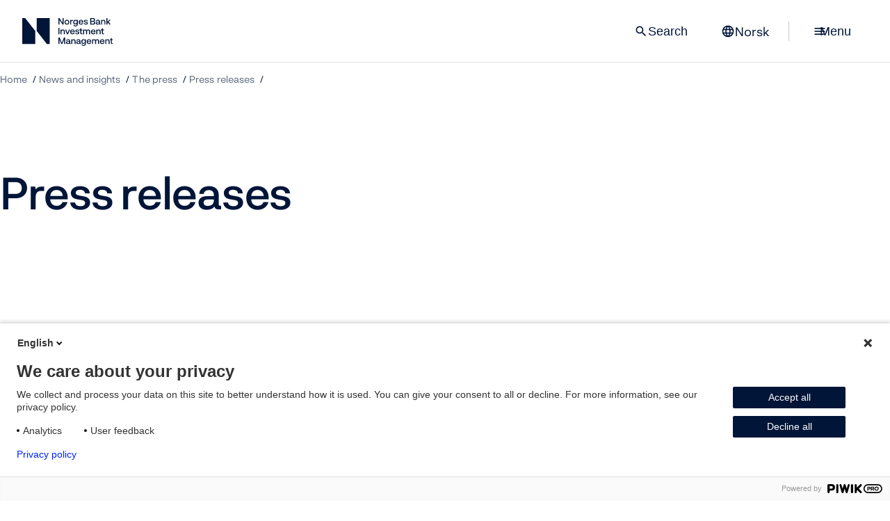

--- FILE ---
content_type: text/html; charset=utf-8
request_url: https://www.nbim.no/en/news-and-insights/the-press/press-releases/
body_size: 24993
content:
<!DOCTYPE html>
<html lang="en" prefix="og: http://ogp.me/ns#">
<head>
        <meta charset="utf-8">
    <meta http-equiv="X-UA-Compatible" content="IE=edge">
    <meta name="viewport" content="width=device-width, initial-scale=1.0, maximum-scale=10.0">
    <meta name="format-detection" content="telephone=no">
    <meta name="robots" content="index, follow">
    <meta property="og:type" content="website">
    <meta property="og:url" content="https://www.nbim.no/en/">
    <meta property="og:locale:alternate" content="no">
    <meta property="og:locale" content="en">
    <meta property="og:site_name" content="Norges Bank Investment Management">
    <meta property="og:title" content="Press releases | Norges Bank Investment Management">
        <meta property="og:image">
        <meta property="og:description" content="Stay updated on the latest news from Norges Bank Investment Management.">
        <meta name="description" content="Stay updated on the latest news from Norges Bank Investment Management.">
        <meta name="publish_date" property="og:publish_date" content="2009-09-24T11:33:&#x2B;02:00 ">
        <meta property="article:published_time" content="2009-09-24T11:33:&#x2B;02:00 ">
        <meta property="og:see_also" content="https://shows.acast.com/in-good-company-with-nicolai-tangen">
        <meta property="og:see_also" content="https://www.linkedin.com/company/norges-bank-investment-management/">
        <meta property="og:see_also" content="https://www.youtube.com/channel/UCRhQsN8AVIfZuBNeRV1A37w">
        <meta property="og:see_also" content="https://www.instagram.com/norgesbankinvestmentmanagement/">
        <meta property="og:see_also" content="~/link/cd83555d83974dc0ba25063b7f911c77.aspx">
        <meta property="og:see_also" content="~/link/e282186399fe49ed9f3bf3f2f60e115c.aspx">
        <meta property="og:see_also" content="~/link/9f137eb233264506835909c9557ed882.aspx">
        <meta property="og:see_also" content="https://www.norges-bank.no/en/">
        <meta property="og:see_also" content="~/link/1967c66a62e846db85feb2509a7c559b.aspx">
<link href="https://www.nbim.no/en/news-and-insights/the-press/press-releases/" rel="canonical" />    <link href="https://www.nbim.no" rel="home" hreflang="en">
    <link href="https://www.nbim.no/no" rel="alternate" hreflang="no">

    

    <title>Press releases | Norges Bank Investment Management</title>
    <link rel="icon" href="/favicon.ico?v=2" />
    <link rel="apple-touch-icon" href="/static/images/favicons/apple-touch-icon.png" />
    <link rel="manifest" href="/static/images/favicons/manifest.json" />
    <meta name="theme-color" content="#ffffff"/>

        <link href="/static/css/main.css?v=LPst03hsytEQtoYtnET6gTDOrGt7FBGISBJFCu84joA" rel="stylesheet" type="text/css">
        <link href="/static/css/print.css?v=YoCqKOyg1HOTbUL6n2f0XWZX_FM7oT2wWLy_eV3wj0I" rel="stylesheet" type="text/css" media="print">
    
    <script>
        const metaData = {
            inCMS: false,
            chartQueue: [],
            mapQueue: {},
            v: '568',
            dataPath: '/api/investments/v2/',
            assetsPath: '/static/'
        }
    </script>
    
    
    


    

            <script>
                !function(T,l,y){var S=T.location,k="script",D="instrumentationKey",C="ingestionendpoint",I="disableExceptionTracking",E="ai.device.",b="toLowerCase",w="crossOrigin",N="POST",e="appInsightsSDK",t=y.name||"appInsights";(y.name||T[e])&&(T[e]=t);var n=T[t]||function(d){var g=!1,f=!1,m={initialize:!0,queue:[],sv:"5",version:2,config:d};function v(e,t){var n={},a="Browser";return n[E+"id"]=a[b](),n[E+"type"]=a,n["ai.operation.name"]=S&&S.pathname||"_unknown_",n["ai.internal.sdkVersion"]="javascript:snippet_"+(m.sv||m.version),{time:function(){var e=new Date;function t(e){var t=""+e;return 1===t.length&&(t="0"+t),t}return e.getUTCFullYear()+"-"+t(1+e.getUTCMonth())+"-"+t(e.getUTCDate())+"T"+t(e.getUTCHours())+":"+t(e.getUTCMinutes())+":"+t(e.getUTCSeconds())+"."+((e.getUTCMilliseconds()/1e3).toFixed(3)+"").slice(2,5)+"Z"}(),iKey:e,name:"Microsoft.ApplicationInsights."+e.replace(/-/g,"")+"."+t,sampleRate:100,tags:n,data:{baseData:{ver:2}}}}var h=d.url||y.src;if(h){function a(e){var t,n,a,i,r,o,s,c,u,p,l;g=!0,m.queue=[],f||(f=!0,t=h,s=function(){var e={},t=d.connectionString;if(t)for(var n=t.split(";"),a=0;a<n.length;a++){var i=n[a].split("=");2===i.length&&(e[i[0][b]()]=i[1])}if(!e[C]){var r=e.endpointsuffix,o=r?e.location:null;e[C]="https://"+(o?o+".":"")+"dc."+(r||"services.visualstudio.com")}return e}(),c=s[D]||d[D]||"",u=s[C],p=u?u+"/v2/track":d.endpointUrl,(l=[]).push((n="SDK LOAD Failure: Failed to load Application Insights SDK script (See stack for details)",a=t,i=p,(o=(r=v(c,"Exception")).data).baseType="ExceptionData",o.baseData.exceptions=[{typeName:"SDKLoadFailed",message:n.replace(/\./g,"-"),hasFullStack:!1,stack:n+"\nSnippet failed to load ["+a+"] -- Telemetry is disabled\nHelp Link: https://go.microsoft.com/fwlink/?linkid=2128109\nHost: "+(S&&S.pathname||"_unknown_")+"\nEndpoint: "+i,parsedStack:[]}],r)),l.push(function(e,t,n,a){var i=v(c,"Message"),r=i.data;r.baseType="MessageData";var o=r.baseData;return o.message='AI (Internal): 99 message:"'+("SDK LOAD Failure: Failed to load Application Insights SDK script (See stack for details) ("+n+")").replace(/\"/g,"")+'"',o.properties={endpoint:a},i}(0,0,t,p)),function(e,t){if(JSON){var n=T.fetch;if(n&&!y.useXhr)n(t,{method:N,body:JSON.stringify(e),mode:"cors"});else if(XMLHttpRequest){var a=new XMLHttpRequest;a.open(N,t),a.setRequestHeader("Content-type","application/json"),a.send(JSON.stringify(e))}}}(l,p))}function i(e,t){f||setTimeout(function(){!t&&m.core||a()},500)}var e=function(){var n=l.createElement(k);n.src=h;var e=y[w];return!e&&""!==e||"undefined"==n[w]||(n[w]=e),n.onload=i,n.onerror=a,n.onreadystatechange=function(e,t){"loaded"!==n.readyState&&"complete"!==n.readyState||i(0,t)},n}();y.ld<0?l.getElementsByTagName("head")[0].appendChild(e):setTimeout(function(){l.getElementsByTagName(k)[0].parentNode.appendChild(e)},y.ld||0)}try{m.cookie=l.cookie}catch(p){}function t(e){for(;e.length;)!function(t){m[t]=function(){var e=arguments;g||m.queue.push(function(){m[t].apply(m,e)})}}(e.pop())}var n="track",r="TrackPage",o="TrackEvent";t([n+"Event",n+"PageView",n+"Exception",n+"Trace",n+"DependencyData",n+"Metric",n+"PageViewPerformance","start"+r,"stop"+r,"start"+o,"stop"+o,"addTelemetryInitializer","setAuthenticatedUserContext","clearAuthenticatedUserContext","flush"]),m.SeverityLevel={Verbose:0,Information:1,Warning:2,Error:3,Critical:4};var s=(d.extensionConfig||{}).ApplicationInsightsAnalytics||{};if(!0!==d[I]&&!0!==s[I]){var c="onerror";t(["_"+c]);var u=T[c];T[c]=function(e,t,n,a,i){var r=u&&u(e,t,n,a,i);return!0!==r&&m["_"+c]({message:e,url:t,lineNumber:n,columnNumber:a,error:i}),r},d.autoExceptionInstrumented=!0}return m}(y.cfg);function a(){y.onInit&&y.onInit(n)}(T[t]=n).queue&&0===n.queue.length?(n.queue.push(a),n.trackPageView({})):a()}(window,document,{src: "https://js.monitor.azure.com/scripts/b/ai.2.gbl.min.js", crossOrigin: "anonymous", cfg: {instrumentationKey: '80488c9b-3879-423e-b168-ecdd4a599cf8', disableCookiesUsage: true }});
            </script>

    
    

    
</head>



<body>
<a href="#main-content" class="page-arrow-up">
    <span class="hidden">To main content</span>
</a>



<script>
(function(window, document, dataLayerName, id) {
window[dataLayerName]=window[dataLayerName]||[],window[dataLayerName].push({start:(new Date).getTime(),event:"stg.start"});var scripts=document.getElementsByTagName('script')[0],tags=document.createElement('script');
function stgCreateCookie(a,b,c){var d="";if(c){var e=new Date;e.setTime(e.getTime()+24*c*60*60*1e3),d="; expires="+e.toUTCString()}document.cookie=a+"="+b+d+"; path=/"}
var isStgDebug=(window.location.href.match("stg_debug")||document.cookie.match("stg_debug"))&&!window.location.href.match("stg_disable_debug");stgCreateCookie("stg_debug",isStgDebug?1:"",isStgDebug?14:-1);
var qP=[];dataLayerName!=="dataLayer"&&qP.push("data_layer_name="+dataLayerName),isStgDebug&&qP.push("stg_debug");var qPString=qP.length>0?("?"+qP.join("&")):"";
tags.async=!0,tags.src="https://nbim.containers.piwik.pro/"+id+".js"+qPString,scripts.parentNode.insertBefore(tags,scripts);
!function(a,n,i){a[n]=a[n]||{};for(var c=0;c<i.length;c++)!function(i){a[n][i]=a[n][i]||{},a[n][i].api=a[n][i].api||function(){var a=[].slice.call(arguments,0);"string"==typeof a[0]&&window[dataLayerName].push({event:n+"."+i+":"+a[0],parameters:[].slice.call(arguments,1)})}}(i[c])}(window,"ppms",["tm","cm"]);
})(window, document, 'dataLayer', '90acf0a3-53f4-491a-9350-5d93be9e0b24');
</script>

<header class="header">
    <nav class="top-menu ">
        <div class="menu-stationary">
            <div>
                <a class="main-logo-link" href="/en/" aria-current="page"
                   aria-label="Norges Bank Investment Management">
                    <img src="/static/images/logo.svg" alt="Oilfund, Norges Bank Investment Management" width="222" height="40"/>
                </a>
            </div>

            <div class="menu-buttons">
                    <div class="search-input-wrapper top-menu-search">
                        <label for="search-input-top-menu" class="sr-only">Search</label>
                        <input enterkeyhint="search" autocomplete="off" type="search"
                               placeholder="Search" id="search-input-top-menu"
                               class="input-search">

                        <button class="reset-search-button hide">
                            <span class="material-symbols-outlined">close</span>
                        </button>
                        <button class="search-button hide btn btn-primary">Search</button>
                    </div>
                    <button class="btn menu-search-button only-desktop">
                        <span class="material-symbols-outlined">search</span>
                        Search
                    </button>

                <a class="btn language-link" href="/no/nyheter-og-innsikt/presserom/pressemeldinger/">
                    <span class="material-symbols-outlined">language</span>
                    <span>Norsk</span>
                </a>

                <span class="menu-separator only-desktop">&nbsp;</span>

                <button class="menu-toggle btn">
                    <span class="hamburger">
                        <span class="material-symbols-outlined">menu</span>
                        <span class="material-symbols-outlined">close</span>
                    </span>

                    <span class="only-desktop">Menu</span>
                </button>
            </div>
        </div>

        <div class="menu-content">
            <div class="menu-backdrop">
                &nbsp;
            </div>

            <div class="menu-list-wrapper">
                <div class="split menu-labels">
                    <div></div>
                    <div class="selected-menu">Press releases</div>
                </div>
                <div class="menu-list-items">
                        <div class="menu11769">
                            <div class="menu-title">
                                <a href="/en/investments/">
                                    <div data-svg="/globalassets/framework/main-menu-icons/stock.svg"></div>
                                    <span>Investments</span>
                                </a>
                                <button class="menu-item-toggle" data-for="menu11769">
                                    <span>expand</span>
                                </button>
                            </div>
                            <div class="menu-wrapper">
                                <menu>
                                        <li>
                                            <a href="/en/investments/all-investments/">All investments</a>
                                        </li>
                                        <li>
                                            <a href="/en/investments/investment-areas/">Investment areas</a>
                                        </li>
                                        <li>
                                            <a href="/en/investments/the-funds-value/">The fund&#x27;s value</a>
                                        </li>
                                        <li>
                                            <a href="/en/investments/returns/">Returns</a>
                                        </li>
                                        <li>
                                            <a href="/en/investments/risk-management/">Risk management</a>
                                        </li>
                                        <li>
                                            <a href="/en/investments/investment-strategy/">Investment strategy</a>
                                        </li>
                                        <li>
                                            <a href="/en/investments/benchmark-index/">Benchmark index</a>
                                        </li>
                                        <li>
                                            <a href="/en/investments/external-mandates/">External mandates</a>
                                        </li>
                                        <li>
                                            <a href="/en/investments/annual-investment-conference/">Investment Conference</a>
                                        </li>
                                </menu>
                            </div>
                        </div>
                        <div class="menu17812">
                            <div class="menu-title">
                                <a href="/en/responsible-investment/">
                                    <div data-svg="/globalassets/framework/main-menu-icons/responsible-investment.svg"></div>
                                    <span>Responsible investment</span>
                                </a>
                                <button class="menu-item-toggle" data-for="menu17812">
                                    <span>expand</span>
                                </button>
                            </div>
                            <div class="menu-wrapper">
                                <menu>
                                        <li>
                                            <a href="/en/responsible-investment/our-expectations/">Our expectations</a>
                                        </li>
                                        <li>
                                            <a href="/en/responsible-investment/divesting-from-companies/">Divesting from companies</a>
                                        </li>
                                        <li>
                                            <a href="/en/responsible-investment/voting/">Voting</a>
                                        </li>
                                        <li>
                                            <a href="/en/responsible-investment/engaging-with-companies/">Engaging with companies</a>
                                        </li>
                                        <li>
                                            <a href="/en/responsible-investment/how-we-influence-markets-and-industries/">How we influence markets and industries</a>
                                        </li>
                                        <li>
                                            <a href="/en/responsible-investment/2030-climate-action-plan/">2030 Climate action plan</a>
                                        </li>
                                        <li>
                                            <a href="/en/responsible-investment/climate-advisory-board/">Climate Advisory Board</a>
                                        </li>
                                        <li>
                                            <a href="/en/responsible-investment/sustainability-due-diligence/">Sustainability due diligence</a>
                                        </li>
                                        <li>
                                            <a href="/en/responsible-investment/exclusion-of-companies/">Observation and exclusion of companies</a>
                                        </li>
                                        <li>
                                            <a href="/en/responsible-investment/position-papers/">Position papers</a>
                                        </li>
                                </menu>
                            </div>
                        </div>
                        <div class="menu11766">
                            <div class="menu-title">
                                <a href="/en/news-and-insights/">
                                    <div data-svg="/globalassets/framework/main-menu-icons/documents.svg"></div>
                                    <span>News and insights</span>
                                </a>
                                <button class="menu-item-toggle" data-for="menu11766">
                                    <span>expand</span>
                                </button>
                            </div>
                            <div class="menu-wrapper">
                                <menu>
                                        <li>
                                            <a href="/en/news-and-insights/the-press/">The press</a>
                                        </li>
                                        <li>
                                            <a href="/en/news-and-insights/reports/">Reports</a>
                                        </li>
                                        <li>
                                            <a href="/en/news-and-insights/podcast/">Podcast: In Good Company</a>
                                        </li>
                                        <li>
                                            <a href="/en/news-and-insights/strategy-for-the-fund-management/strategy-28/">Strategy 28</a>
                                        </li>
                                        <li>
                                            <a href="/en/news-and-insights/our-views/">Our views</a>
                                        </li>
                                        <li>
                                            <a href="/en/news-and-insights/consultations/">Consultations</a>
                                        </li>
                                        <li>
                                            <a href="/en/news-and-insights/submissions-to-ministry/">Submissions to ministry</a>
                                        </li>
                                        <li>
                                            <a href="/en/news-and-insights/publications/">Publications</a>
                                        </li>
                                        <li>
                                            <a href="/en/news-and-insights/calendar/">Calendar</a>
                                        </li>
                                </menu>
                            </div>
                        </div>
                        <div class="menu11767">
                            <div class="menu-title">
                                <a href="/en/about-us/">
                                    <div data-svg="/globalassets/framework/main-menu-icons/group.svg"></div>
                                    <span>About us</span>
                                </a>
                                <button class="menu-item-toggle" data-for="menu11767">
                                    <span>expand</span>
                                </button>
                            </div>
                            <div class="menu-wrapper">
                                <menu>
                                        <li>
                                            <a href="/en/about-us/about-the-fund/">About the fund</a>
                                        </li>
                                        <li>
                                            <a href="/en/about-us/norges-bank-investment-management/">Norges Bank Investment Management</a>
                                        </li>
                                        <li>
                                            <a href="/en/about-us/leader-group/">Leader group</a>
                                        </li>
                                        <li>
                                            <a href="/en/about-us/career/">Careers at the fund</a>
                                        </li>
                                        <li>
                                            <a href="/en/about-us/women-in-finance/">Women in finance</a>
                                        </li>
                                        <li>
                                            <a href="/en/about-us/contact-us/">Contact us</a>
                                        </li>
                                </menu>
                            </div>
                        </div>
                </div>

                <div class="mobile-language-wrapper dark">
                    <a class="btn btn-secondary" href="/no/nyheter-og-innsikt/presserom/pressemeldinger/">
                        <span class="material-symbols-outlined">language</span>
                        <span>Norsk</span>
                    </a>
                </div>

                <div class="split menu-labels">
                    <div>Popular pages</div>
                    <div>Press conference 29 January</div>
                </div>

                <div class="split menu-extra">
                    <div class="dark">
                        <ul class="link-list often-visited">
                                    <li>
                                        <a href="/en/about-us/about-the-fund/">About the fund</a>
                                    </li>
                                    <li>
                                        <a href="/en/investments/all-investments/">All investments</a>
                                    </li>
                                    <li>
                                        <a href="/en/about-us/career/">Careers at the fund</a>
                                    </li>
                                    <li>
                                        <a href="/en/news-and-insights/podcast/">Podcast: In Good Company</a>
                                    </li>
                                    <li>
                                        <a href="/en/investments/annual-investment-conference/">Investment Conference</a>
                                    </li>
                        </ul>
                    </div>

                        <div class="promoted-box">
                            <div class="promoted-image"
                                 style="background-image: url('/contentassets/db238fb1982341a0ba254e4346667e19/annual_press_conference_2023_nog_00232_photo_halvor_pritzlaff_njerve.jpg')">
                                &nbsp;
                            </div>
                            <div class="promoted-content">

                                <a href="/en/news-and-insights/">Key figures 2025</a>

                                <p>Press conference on the fund&#x27;s annual key figures 2025. The press conference will be live-streamed on our website.</p>
                            </div>
                        </div>
                </div>

            </div>
        </div>

    </nav>
</header>

<main id="main-content">
    


<header class="page-header list-page">
    <div class="container">
        
<nav class="breadcrumb-nav" aria-label="Breadcrumb">
	<ol>
		<li>
			<a href="/en/">Home</a>
		</li>
				<li>
					<a href="/en/news-and-insights/">News and insights</a>
				</li>
				<li>
					<a href="/en/news-and-insights/the-press/">The press</a>
				</li>
				<li>
					<a aria-current="page" href="/en/news-and-insights/the-press/press-releases/">Press releases</a>
				</li>
		<li class="mobile-back-link">
			<a aria-current="page" href="/en/news-and-insights/the-press/">The press</a>
		</li>
	</ol>
</nav>

        <div class="header-content">
            <div class="header-text-content">
                <h1 data-epi-property-name="PageName">Press releases</h1>

            </div>

        </div>
    </div>
</header>

    <section asp-container-section>
            <div class='container'>
                <div class='mx-auto max-w-xl'>
                    
        <h2>Latest press releases</h2>
    
                </div>
            </div></section> 
    <section class="container p-normal">
        <div class="mx-auto max-w-xl">



<div class="content-featured-item">
        <!-- TODO fix aria-label -->
        <div class="content-featured-image" aria-label="Nbim logo" aria-role="image" style="background-image: url(/static/images/placeholder.png)"></div>
    <div class="content-featured-content">
        <div class="flex justify-between">
                <div class="content-featured-date">21 Jan. 2026</div>
            
            <div class="content-featured-tags">
            </div>
        </div>
        <div>
            <h3>Closing the real estate office in Paris</h3>
            <p>
                To support our new real estate strategy, we will gather our Europe Real Estate team in one location, in London. This means we have started a process to close our dedicated real estate office in Paris. The fund&#x2019;s investment exposure to real estate in France remains unchanged. 
            </p>
        </div>
        <div class="content-featured-links">
            <ul class="chevron-links">
                <li>
                    <a href="/en/news-and-insights/the-press/press-releases/2026/closing-the-real-estate-office-in-paris/" class="chevron-link">Read more</a>
                </li>
            </ul>
        </div>
    </div>
</div>


<div class="content-featured-item">
        <div class="content-featured-image" aria-label="World-Leading CEOs will gather in Oslo for NBIM Investment Conference in April" style="background-image: url(&#x27;/cdn-cgi/image/width=943,format=auto/contentassets/782ffab744f645deb07bdb813021bf5a/img_3421-copy.jpg?v=48e8ec&#x27;);" role="img"></div>
    <div class="content-featured-content">
        <div class="flex justify-between">
                <div class="content-featured-date">15 Jan. 2026</div>
            
            <div class="content-featured-tags">
            </div>
        </div>
        <div>
            <h3>World-Leading CEOs will gather in Oslo for NBIM Investment Conference in April</h3>
            <p>
                Jamie Dimon, Kenneth Griffin and Ajay Banga are among top executives exploring &quot;What&#x27;s a winning culture?&quot; at NBIM&#x2019;s annual Investment Conference in April.
            </p>
        </div>
        <div class="content-featured-links">
            <ul class="chevron-links">
                <li>
                    <a href="/en/news-and-insights/the-press/press-releases/2026/world-leading-ceos-will-gather-in-oslo-for-nbim-investment-conference-in-april/" class="chevron-link">Read more</a>
                </li>
            </ul>
        </div>
    </div>
</div>


<div class="content-featured-item">
        <div class="content-featured-image" aria-label="New strategy plan 2028" style="background-image: url(&#x27;/cdn-cgi/image/width=943,format=auto/contentassets/9f16ab3f10174da7911436c5a9cb05fc/shutterstock_offset_2459042433_redigert_2.png?v=4ae7fa&#x27;);" role="img"></div>
    <div class="content-featured-content">
        <div class="flex justify-between">
                <div class="content-featured-date">10 Dec. 2025</div>
            
            <div class="content-featured-tags">
            </div>
        </div>
        <div>
            <h3>New strategy plan 2028</h3>
            <p>
                Norges Bank Investment Management has published its new strategy for 2026-2028, outlining the fund&#x2019;s priorities for the next three years.
            </p>
        </div>
        <div class="content-featured-links">
            <ul class="chevron-links">
                <li>
                    <a href="/en/news-and-insights/the-press/press-releases/2025/new-strategy-plan-2028/" class="chevron-link">Read more</a>
                </li>
            </ul>
        </div>
    </div>
</div>        </div>
    </section>


<section asp-container-section class="pt-small filter-wrapper">
            <div class='container'>
                <div class='mx-auto max-w-xl'>
                    
    
        <h2 class="pb-small">All press releases</h2>
    
    <div class="flex gap-4 wrap">
        <div class="max-w-sm">
            
            <div class="mb-1">
                <label for="filter-select-year">Choose year</label>
            </div>
            
            <div class="form-element flex gap-4 wrap">
                <div class="select-wrapper">
                    <select id="filter-select-year" name="choices" data-filter-name="year-filter" class="filter">
                        <option value="allyears" selected="">
                            All years
                        </option>
                            <option value="year-2026">2026</option>
                            <option value="year-2025">2025</option>
                            <option value="year-2024">2024</option>
                            <option value="year-2023">2023</option>
                            <option value="year-2022">2022</option>
                            <option value="year-2021">2021</option>
                            <option value="year-2020">2020</option>
                            <option value="year-2019">2019</option>
                            <option value="year-2018">2018</option>
                            <option value="year-2017">2017</option>
                            <option value="year-2016">2016</option>
                            <option value="year-2015">2015</option>
                            <option value="year-2014">2014</option>
                            <option value="year-2013">2013</option>
                            <option value="year-2012">2012</option>
                            <option value="year-2011">2011</option>
                            <option value="year-2010">2010</option>
                            <option value="year-2009">2009</option>
                            <option value="year-2008">2008</option>
                            <option value="year-2007">2007</option>
                            <option value="year-2006">2006</option>
                    </select>
                </div>
                
            </div>
        </div>
    </div>
    <hr/>

                </div>
            </div></section>
        <section class="container pb-normal" data-name="year-filter" data-filter-section="year-2026">
            <div class="mx-auto max-w-xl">
                    <h3 class="p-small">
                        2026
                    </h3>

                <ul class="link-list wide">
                        <li>
                            <a href="/en/news-and-insights/the-press/press-releases/2026/closing-the-real-estate-office-in-paris/">

                                Closing the real estate office in Paris

                                    <span class="date">21 Jan. 2026</span>

                            </a>
                        </li>
                        <li>
                            <a href="/en/news-and-insights/the-press/press-releases/2026/world-leading-ceos-will-gather-in-oslo-for-nbim-investment-conference-in-april/">

                                World-Leading CEOs will gather in Oslo for NBIM Investment Conference in April

                                    <span class="date">15 Jan. 2026</span>

                            </a>
                        </li>
                </ul>
            </div>
        </section>
        <section class="container pb-normal" data-name="year-filter" data-filter-section="year-2025">
            <div class="mx-auto max-w-xl">
                    <h3 class="p-small">
                        2025
                    </h3>

                <ul class="link-list wide">
                        <li>
                            <a href="/en/news-and-insights/the-press/press-releases/2025/new-strategy-plan-2028/">

                                New strategy plan 2028

                                    <span class="date">10 Dec. 2025</span>

                            </a>
                        </li>
                        <li>
                            <a href="/en/news-and-insights/the-press/press-releases/2025/the-worlds-most-transparent-fund/">

                                The world&#x27;s most transparent fund

                                    <span class="date">30 Oct. 2025</span>

                            </a>
                        </li>
                        <li>
                            <a href="/en/news-and-insights/the-press/press-releases/2025/strong-return-in-the-third-quarter/">

                                Strong return in the third quarter

                                    <span class="date">29 Oct. 2025</span>

                            </a>
                        </li>
                        <li>
                            <a href="/en/news-and-insights/the-press/press-releases/2025/new-climate-action-plan-for-2030/">

                                New Climate action plan for 2030

                                    <span class="date">22 Oct. 2025</span>

                            </a>
                        </li>
                        <li>
                            <a href="/en/news-and-insights/the-press/press-releases/2025/new-investment-in-unlisted-renewable-energy-infrastructure/">

                                New investment in unlisted renewable energy infrastructure

                                    <span class="date">26 Sept. 2025</span>

                            </a>
                        </li>
                        <li>
                            <a href="/en/news-and-insights/the-press/press-releases/2025/the-fund-invests-in-germanys-largest-electricity-transmission-system-operator/">

                                The fund invests in Germany&#x27;s largest electricity transmission system operator

                                    <span class="date">24 Sept. 2025</span>

                            </a>
                        </li>
                        <li>
                            <a href="/en/news-and-insights/the-press/press-releases/2025/decision-on-exclusion/">

                                Decision on exclusion

                                    <span class="date">12 Sept. 2025</span>

                            </a>
                        </li>
                        <li>
                            <a href="/en/news-and-insights/the-press/press-releases/2025/fund-makes-new-investment-in-new-york-city/">

                                Fund makes new investment in New York City

                                    <span class="date">02 Sept. 2025</span>

                            </a>
                        </li>
                        <li>
                            <a href="/en/news-and-insights/the-press/press-releases/2025/decisions-on-exclusion/">

                                Decisions on exclusion

                                    <span class="date">25 Aug. 2025</span>

                            </a>
                        </li>
                        <li>
                            <a href="/en/news-and-insights/the-press/press-releases/2025/letter-on-review-of-responsible-management-and-investments-in-israeli-companies/">

                                Letter on review of responsible management and investments in Israeli companies

                                    <span class="date">18 Aug. 2025</span>

                            </a>
                        </li>
                        <li>
                            <a href="/en/news-and-insights/the-press/press-releases/2025/the-result-is-driven-by-good-returns-in-the-stock-market-particularly-in-the-financial-sector/">

                                Positive return in the first half of the year

                                    <span class="date">12 Aug. 2025</span>

                            </a>
                        </li>
                        <li>
                            <a href="/en/news-and-insights/the-press/press-releases/2025/simplifying-the-management-of-our-investments-in-israel/">

                                Simplifying the management of our investments in Israel

                                    <span class="date">11 Aug. 2025</span>

                            </a>
                        </li>
                        <li>
                            <a href="/en/news-and-insights/the-press/press-releases/2025/new-guidance-on-childrens-rights-in-the-digital-environment/">

                                New guidance on children&#x27;s rights in the digital environment

                                    <span class="date">26 Jun. 2025</span>

                            </a>
                        </li>
                        <li>
                            <a href="/en/news-and-insights/the-press/press-releases/2025/decision-on-observation/">

                                Decision on observation

                                    <span class="date">11 Jun. 2025</span>

                            </a>
                        </li>
                        <li>
                            <a href="/en/news-and-insights/the-press/press-releases/2025/closing-the-real-estate-office-in-tokyo/">

                                Closing the real estate office in Tokyo

                                    <span class="date">28 May. 2025</span>

                            </a>
                        </li>
                        <li>
                            <a href="/en/news-and-insights/the-press/press-releases/2025/fund-makes-new-investment-in-logistics-real-estate/">

                                Fund makes new investment in logistics real estate

                                    <span class="date">14 May. 2025</span>

                            </a>
                        </li>
                        <li>
                            <a href="/en/news-and-insights/the-press/press-releases/2025/decisions-on-special-ownership-dialogue-and-exclusion/">

                                Decisions on special ownership dialogue and exclusion

                                    <span class="date">11 May. 2025</span>

                            </a>
                        </li>
                        <li>
                            <a href="/en/news-and-insights/the-press/press-releases/2025/new-global-head-of-real-estate/">

                                New Global Head of Real Estate

                                    <span class="date">06 May. 2025</span>

                            </a>
                        </li>
                        <li>
                            <a href="/en/news-and-insights/the-press/press-releases/2025/negative-return-in-the-first-quarter/">

                                Negative return in the first quarter

                                    <span class="date">24 Apr. 2025</span>

                            </a>
                        </li>
                        <li>
                            <a href="/en/news-and-insights/the-press/press-releases/2025/new-investment-in-renewable-energy-infrastructure/">

                                New investment in renewable energy infrastructure

                                    <span class="date">31 Mar. 2025</span>

                            </a>
                        </li>
                        <li>
                            <a href="/en/news-and-insights/the-press/press-releases/2025/fund-makes-new-real-estate-investment-in-europe/">

                                Fund makes new real estate investment in Europe

                                    <span class="date">20 Mar. 2025</span>

                            </a>
                        </li>
                        <li>
                            <a href="/en/news-and-insights/the-press/press-releases/2025/fund-makes-new-investment-in-london2/">

                                Fund makes new investment in London

                                    <span class="date">20 Mar. 2025</span>

                            </a>
                        </li>
                        <li>
                            <a href="/en/news-and-insights/the-press/press-releases/2025/annual-report-for-the-government-pension-fund-global-in-2024/">

                                Annual report for the Government Pension Fund Global 2024

                                    <span class="date">25 Feb. 2025</span>

                            </a>
                        </li>
                        <li>
                            <a href="/en/news-and-insights/the-press/press-releases/2025/decisions-on-observation/">

                                Decisions on observation

                                    <span class="date">06 Feb. 2025</span>

                            </a>
                        </li>
                        <li>
                            <a href="/en/news-and-insights/the-press/press-releases/2025/responsible-investment-supports-long-term-value-creation/">

                                Responsible investment supports long-term value creation

                                    <span class="date">06 Feb. 2025</span>

                            </a>
                        </li>
                        <li>
                            <a href="/en/news-and-insights/the-press/press-releases/2025/2511-billion-kroner-return-in-2024/">

                                2,511 billion kroner return in 2024

                                    <span class="date">29 Jan. 2025</span>

                            </a>
                        </li>
                        <li>
                            <a href="/en/news-and-insights/the-press/press-releases/2025/fund-makes-new-investment-in-london/">

                                Fund makes new investment in London

                                    <span class="date">22 Jan. 2025</span>

                            </a>
                        </li>
                        <li>
                            <a href="/en/news-and-insights/the-press/press-releases/2025/decisions-on-exclusion-and-special-ownership-dialogue/">

                                Decisions on exclusion and special ownership dialogue

                                    <span class="date">15 Jan. 2025</span>

                            </a>
                        </li>
                        <li>
                            <a href="/en/news-and-insights/the-press/press-releases/2025/fund-makes-new-investment-in-us-logistics/">

                                Fund makes new investment in US logistics

                                    <span class="date">03 Jan. 2025</span>

                            </a>
                        </li>
                </ul>
            </div>
        </section>
        <section class="container pb-normal" data-name="year-filter" data-filter-section="year-2024">
            <div class="mx-auto max-w-xl">
                    <h3 class="p-small">
                        2024
                    </h3>

                <ul class="link-list wide">
                        <li>
                            <a href="/en/news-and-insights/the-press/press-releases/2024/fund-expands-ownership-in-boston-san-francisco-and-washington-d.c">

                                Fund expands ownership in Boston, San Francisco and Washington, D.C.

                                    <span class="date">23 Dec. 2024</span>

                            </a>
                        </li>
                        <li>
                            <a href="/en/news-and-insights/the-press/press-releases/2024/fund-makes-new-investment-in-paris2/">

                                Fund makes new investment in Paris

                                    <span class="date">20 Dec. 2024</span>

                            </a>
                        </li>
                        <li>
                            <a href="/en/news-and-insights/the-press/press-releases/2024/fund-makes-new-investment-in-logistics/">

                                Fund makes new investment in logistics

                                    <span class="date">16 Dec. 2024</span>

                            </a>
                        </li>
                        <li>
                            <a href="/en/news-and-insights/the-press/press-releases/2024/decisions-on-exclusion-and-observation2/">

                                Decisions on exclusion and observation

                                    <span class="date">03 Dec. 2024</span>

                            </a>
                        </li>
                        <li>
                            <a href="/en/news-and-insights/the-press/press-releases/2024/fund-integrates-real-assets-and-equities-units/">

                                Fund integrates Real Assets and Equities units

                                    <span class="date">18 Nov. 2024</span>

                            </a>
                        </li>
                        <li>
                            <a href="/en/news-and-insights/the-press/press-releases/2024/fund-adds-to-existing-investment-in-london/">

                                Fund adds to existing investment in London

                                    <span class="date">09 Nov. 2024</span>

                            </a>
                        </li>
                        <li>
                            <a href="/en/news-and-insights/the-press/press-releases/2024/the-worlds-most-transparent-fund/">

                                The world&#x27;s most transparent fund

                                    <span class="date">07 Nov. 2024</span>

                            </a>
                        </li>
                        <li>
                            <a href="/en/news-and-insights/the-press/press-releases/2024/fund-makes-new-investment-in-san-francisco-bay-area/">

                                Fund makes new investment in San Francisco Bay Area

                                    <span class="date">28 Oct. 2024</span>

                            </a>
                        </li>
                        <li>
                            <a href="/en/news-and-insights/the-press/press-releases/2024/positive-return-in-the-third-quarter/">

                                Positive return in the third quarter

                                    <span class="date">22 Oct. 2024</span>

                            </a>
                        </li>
                        <li>
                            <a href="/en/news-and-insights/the-press/press-releases/2024/decisions-on-exclusion-and-observation/">

                                Decisions on exclusion and observation

                                    <span class="date">09 Oct. 2024</span>

                            </a>
                        </li>
                        <li>
                            <a href="/en/news-and-insights/the-press/press-releases/2024/fund-makes-new-investment-in-paris/">

                                Fund makes new investment in Paris

                                    <span class="date">30 Sept. 2024</span>

                            </a>
                        </li>
                        <li>
                            <a href="/en/news-and-insights/the-press/press-releases/2024/the-fund-awarded-europes-top-asset-management-firm/">

                                Fund named Europe&#x2019;s Top Asset Management Firm

                                    <span class="date">20 Sept. 2024</span>

                            </a>
                        </li>
                        <li>
                            <a href="/en/news-and-insights/the-press/press-releases/2024/decisions-on-exclusion3/">

                                Decisions on exclusion

                                    <span class="date">05 Sept. 2024</span>

                            </a>
                        </li>
                        <li>
                            <a href="/en/news-and-insights/the-press/press-releases/2024/new-investment-in-unlisted-renewable-energy-infrastructure/">

                                New investment in unlisted renewable energy infrastructure

                                    <span class="date">26 Aug. 2024</span>

                            </a>
                        </li>
                        <li>
                            <a href="/en/news-and-insights/the-press/press-releases/2024/strong-equity-markets-in-the-first-half-of-the-year/">

                                Strong equity markets in the first half of the year

                                    <span class="date">14 Aug. 2024</span>

                            </a>
                        </li>
                        <li>
                            <a href="/en/news-and-insights/the-press/press-releases/2024/new-initiative-with-unicef-on-childrens-rights-in-the-digital-environment/">

                                New initiative with UNICEF on children&#x2019;s rights in the digital environment

                                    <span class="date">09 Aug. 2024</span>

                            </a>
                        </li>
                        <li>
                            <a href="/en/news-and-insights/the-press/press-releases/2024/decisions-on-observation-and-exclusion/">

                                Decisions on observation, exclusion and active ownership

                                    <span class="date">26 Jun. 2024</span>

                            </a>
                        </li>
                        <li>
                            <a href="/en/news-and-insights/the-press/press-releases/2024/new-investment-in-renewable-energy-infrastructure2/">

                                New investment in renewable energy infrastructure

                                    <span class="date">17 Jun. 2024</span>

                            </a>
                        </li>
                        <li>
                            <a href="/en/news-and-insights/the-press/press-releases/2024/fund-expands-ownership-in-meadowhall/">

                                Fund expands ownership in Meadowhall

                                    <span class="date">19 May. 2024</span>

                            </a>
                        </li>
                        <li>
                            <a href="/en/news-and-insights/the-press/press-releases/2024/decisions-on-exclusion2/">

                                Decisions on exclusion

                                    <span class="date">15 May. 2024</span>

                            </a>
                        </li>
                        <li>
                            <a href="/en/news-and-insights/the-press/press-releases/2024/new-investment-in-renewable-energy-infrastructure/">

                                New investment in renewable energy infrastructure

                                    <span class="date">25 Apr. 2024</span>

                            </a>
                        </li>
                        <li>
                            <a href="/en/news-and-insights/the-press/press-releases/2024/strong-return-in-the-first-quarter/">

                                Strong return in the first quarter

                                    <span class="date">18 Apr. 2024</span>

                            </a>
                        </li>
                        <li>
                            <a href="/en/news-and-insights/the-press/press-releases/2024/decisions-on-exclusion/">

                                Decisions on exclusion

                                    <span class="date">29 Feb. 2024</span>

                            </a>
                        </li>
                        <li>
                            <a href="/en/news-and-insights/the-press/press-releases/2024/annual-report-for-the-government-pension-fund-global-in-2023/">

                                Annual report for the Government Pension Fund Global in 2023

                                    <span class="date">27 Feb. 2024</span>

                            </a>
                        </li>
                        <li>
                            <a href="/en/news-and-insights/the-press/press-releases/2024/responsible-investment-delivers-results/">

                                Responsible investment delivers results

                                    <span class="date">07 Feb. 2024</span>

                            </a>
                        </li>
                        <li>
                            <a href="/en/news-and-insights/the-press/press-releases/2024/highest-return-in-kroner-ever/">

                                Highest return in kroner ever

                                    <span class="date">30 Jan. 2024</span>

                            </a>
                        </li>
                        <li>
                            <a href="/en/news-and-insights/the-press/press-releases/2024/new-investment-in-renewable-energy-infrastructure3/">

                                New investment in renewable energy infrastructure

                                    <span class="date">17 Jan. 2024</span>

                            </a>
                        </li>
                </ul>
            </div>
        </section>
        <section class="container pb-normal" data-name="year-filter" data-filter-section="year-2023">
            <div class="mx-auto max-w-xl">
                    <h3 class="p-small">
                        2023
                    </h3>

                <ul class="link-list wide">
                        <li>
                            <a href="/en/news-and-insights/the-press/press-releases/2023/decisions-on-observation-and-exclusion3/">

                                Decisions on observation and exclusion

                                    <span class="date">18 Dec. 2023</span>

                            </a>
                        </li>
                        <li>
                            <a href="/en/news-and-insights/the-press/press-releases/2023/norges-bank-investment-management-will-lead-investors-action-related-to-silicon-valley-banks-collapse/">

                                Norges Bank Investment Management will lead investors&#x2019; action related to Silicon Valley Bank&#x2019;s Collapse

                                    <span class="date">01 Dec. 2023</span>

                            </a>
                        </li>
                        <li>
                            <a href="/en/news-and-insights/the-press/press-releases/2023/norges-bank-recommends-opening-up-for-investments-in-unlisted-equities/">

                                Norges Bank recommends opening up for investments in unlisted equities

                                    <span class="date">28 Nov. 2023</span>

                            </a>
                        </li>
                        <li>
                            <a href="/en/news-and-insights/the-press/press-releases/2023/decision-on-revoking-of-exclusion/">

                                Decision on revoking of exclusion

                                    <span class="date">21 Nov. 2023</span>

                            </a>
                        </li>
                        <li>
                            <a href="/en/news-and-insights/the-press/press-releases/2023/fund-makes-new-investment-in-boston/">

                                Fund makes new investment in Boston

                                    <span class="date">14 Nov. 2023</span>

                            </a>
                        </li>
                        <li>
                            <a href="/en/news-and-insights/the-press/press-releases/2023/negative-return-in-the-third-quarter/">

                                Negative return in the third quarter

                                    <span class="date">24 Oct. 2023</span>

                            </a>
                        </li>
                        <li>
                            <a href="/en/news-and-insights/the-press/press-releases/2023/europes-top-asset-management-firm/">

                                Europe&#x2019;s top asset management firm

                                    <span class="date">10 Oct. 2023</span>

                            </a>
                        </li>
                        <li>
                            <a href="/en/news-and-insights/the-press/press-releases/2023/decisions-on-observation-and-exclusion2/">

                                Decisions on observation and exclusion

                                    <span class="date">03 Oct. 2023</span>

                            </a>
                        </li>
                        <li>
                            <a href="/en/news-and-insights/the-press/press-releases/2023/publication-of-global-framework-to-tackle-nature-related-financial-risk/">

                                Publication of global framework to tackle nature-related financial risk

                                    <span class="date">19 Sept. 2023</span>

                            </a>
                        </li>
                        <li>
                            <a href="/en/news-and-insights/the-press/press-releases/2023/sharpened-expectations-on-climate/">

                                Sharpened expectations on climate

                                    <span class="date">15 Sept. 2023</span>

                            </a>
                        </li>
                        <li>
                            <a href="/en/news-and-insights/the-press/press-releases/2023/new-discussion-note-strong-performance-from-private-equity/">

                                New Discussion Note: Strong performance from private equity

                                    <span class="date">14 Sept. 2023</span>

                            </a>
                        </li>
                        <li>
                            <a href="/en/news-and-insights/the-press/press-releases/2023/process-initiated-to-close-shanghai-office/">

                                Process initiated to close Shanghai office

                                    <span class="date">07 Sept. 2023</span>

                            </a>
                        </li>
                        <li>
                            <a href="/en/news-and-insights/the-press/press-releases/2023/strong-returns-in-the-first-half-of-the-year/">

                                Strong returns in the first half of the year

                                    <span class="date">16 Aug. 2023</span>

                            </a>
                        </li>
                        <li>
                            <a href="/en/news-and-insights/the-press/press-releases/2023/fund-disposes-office-property-in-paris/">

                                Fund disposes office property in Paris

                                    <span class="date">27 Jul. 2023</span>

                            </a>
                        </li>
                        <li>
                            <a href="/en/news-and-insights/the-press/press-releases/2023/the-worlds-most-transparent-investment-fund/">

                                The world&#x27;s most transparent investment fund

                                    <span class="date">18 Jul. 2023</span>

                            </a>
                        </li>
                        <li>
                            <a href="/en/news-and-insights/the-press/press-releases/2023/decisions-on-observation-and-exclusion/">

                                Decisions on observation and exclusion

                                    <span class="date">06 Jul. 2023</span>

                            </a>
                        </li>
                        <li>
                            <a href="/en/news-and-insights/the-press/press-releases/2023/new-guidance-tool-on-childrens-rights-to-healthy-nutrition/">

                                New guidance tool on children&#x27;s rights to healthy nutrition

                                    <span class="date">15 Jun. 2023</span>

                            </a>
                        </li>
                        <li>
                            <a href="/en/news-and-insights/the-press/press-releases/2023/new-research-project-on-psychological-safety-and-resilience/">

                                New research project on psychological safety and resilience

                                    <span class="date">08 Jun. 2023</span>

                            </a>
                        </li>
                        <li>
                            <a href="/en/news-and-insights/the-press/press-releases/2023/decision-on-observation2/">

                                Decision on observation

                                    <span class="date">25 May. 2023</span>

                            </a>
                        </li>
                        <li>
                            <a href="/en/news-and-insights/the-press/press-releases/2023/decisions-on-exclusion2/">

                                Decisions on exclusion

                                    <span class="date">27 Apr. 2023</span>

                            </a>
                        </li>
                        <li>
                            <a href="/en/news-and-insights/the-press/press-releases/2023/strong-equity-return-in-the-first-quarter/">

                                Strong equity return in the first quarter

                                    <span class="date">21 Apr. 2023</span>

                            </a>
                        </li>
                        <li>
                            <a href="/en/news-and-insights/the-press/press-releases/2023/new-chiefs-appointed-to-norges-bank-investment-management-leader-group/">

                                New Chiefs appointed to Norges Bank Investment&#x27;s Management leader group

                                    <span class="date">28 Mar. 2023</span>

                            </a>
                        </li>
                        <li>
                            <a href="/en/news-and-insights/the-press/press-releases/2023/new-investment-in-renewable-energy-infrastructure2/">

                                New investment in renewable energy infrastructure

                                    <span class="date">23 Mar. 2023</span>

                            </a>
                        </li>
                        <li>
                            <a href="/en/news-and-insights/the-press/press-releases/2023/decisions-on-observation/">

                                Decisions on observation

                                    <span class="date">22 Mar. 2023</span>

                            </a>
                        </li>
                        <li>
                            <a href="/en/news-and-insights/the-press/press-releases/2023/new-co-chief-investment-officer-asset-strategies/">

                                New Co-Chief Investment Officer Asset Strategies

                                    <span class="date">15 Mar. 2023</span>

                            </a>
                        </li>
                        <li>
                            <a href="/en/news-and-insights/the-press/press-releases/2023/annual-report-for-the-government-pension-fund-global-in-2022/">

                                Annual report for The Government Pension Fund Global in 2022

                                    <span class="date">07 Mar. 2023</span>

                            </a>
                        </li>
                        <li>
                            <a href="/en/news-and-insights/the-press/press-releases/2023/decision-on-observation/">

                                Decision on observation

                                    <span class="date">22 Feb. 2023</span>

                            </a>
                        </li>
                        <li>
                            <a href="/en/news-and-insights/the-press/press-releases/2023/increasingly-transparent-on-responsible-investment/">

                                Increasingly transparent on responsible investment

                                    <span class="date">09 Feb. 2023</span>

                            </a>
                        </li>
                        <li>
                            <a href="/en/news-and-insights/the-press/press-releases/2023/negative-returns-in-a-challenging-year/">

                                Negative returns in a challenging year

                                    <span class="date">31 Jan. 2023</span>

                            </a>
                        </li>
                        <li>
                            <a href="/en/news-and-insights/the-press/press-releases/2023/decisions-on-exclusion/">

                                Decisions on exclusion

                                    <span class="date">24 Jan. 2023</span>

                            </a>
                        </li>
                        <li>
                            <a href="/en/news-and-insights/the-press/press-releases/2023/new-investment-in-renewable-energy-infrastructure/">

                                New investment in renewable energy infrastructure

                                    <span class="date">17 Jan. 2023</span>

                            </a>
                        </li>
                        <li>
                            <a href="/en/news-and-insights/the-press/press-releases/2023/new-climate-advisory-board/">

                                New Climate Advisory Board

                                    <span class="date">06 Jan. 2023</span>

                            </a>
                        </li>
                </ul>
            </div>
        </section>
        <section class="container pb-normal" data-name="year-filter" data-filter-section="year-2022">
            <div class="mx-auto max-w-xl">
                    <h3 class="p-small">
                        2022
                    </h3>

                <ul class="link-list wide">
                        <li>
                            <a href="/en/news-and-insights/the-press/press-releases/2022/decisions-on-observation-and-exclusion4/">

                                Decisions on observation and exclusion

                                    <span class="date">15 Dec. 2022</span>

                            </a>
                        </li>
                        <li>
                            <a href="/en/news-and-insights/the-press/press-releases/2022/new-strategy-plan/">

                                New strategy plan

                                    <span class="date">08 Dec. 2022</span>

                            </a>
                        </li>
                        <li>
                            <a href="/en/news-and-insights/the-press/press-releases/2022/negative-return-in-the-third-quarter/">

                                Negative return in the third quarter

                                    <span class="date">28 Oct. 2022</span>

                            </a>
                        </li>
                        <li>
                            <a href="/en/news-and-insights/the-press/press-releases/2022/fund-makes-new-investment-in-cambridge-uk/">

                                Fund makes new investment in Cambridge, UK

                                    <span class="date">18 Oct. 2022</span>

                            </a>
                        </li>
                        <li>
                            <a href="/en/news-and-insights/the-press/press-releases/2022/new-action-plan-for-the-climate/">

                                New climate action plan

                                    <span class="date">20 Sept. 2022</span>

                            </a>
                        </li>
                        <li>
                            <a href="/en/news-and-insights/the-press/press-releases/2022/fund-makes-new-investments-in-berlin-and-paris/">

                                Fund makes new investments in Berlin and Paris

                                    <span class="date">09 Sept. 2022</span>

                            </a>
                        </li>
                        <li>
                            <a href="/en/news-and-insights/the-press/press-releases/2022/decisions-on-observation-and-exclusion3/">

                                Decisions on observation and exclusion

                                    <span class="date">07 Sept. 2022</span>

                            </a>
                        </li>
                        <li>
                            <a href="/en/news-and-insights/the-press/press-releases/2022/new-expectation-document-on-human-capital/">

                                New expectation document on human capital

                                    <span class="date">17 Aug. 2022</span>

                            </a>
                        </li>
                        <li>
                            <a href="/en/news-and-insights/the-press/press-releases/2022/negative-returns-in-the-first-half-of-the-year/">

                                Negative returns in the first half of the year

                                    <span class="date">17 Aug. 2022</span>

                            </a>
                        </li>
                        <li>
                            <a href="/en/news-and-insights/the-press/press-releases/2022/decisions-on-observation-and-exclusion2/">

                                Decisions on observation and exclusion

                                    <span class="date">15 Jun. 2022</span>

                            </a>
                        </li>
                        <li>
                            <a href="/en/news-and-insights/the-press/press-releases/2022/new-co-chief-investment-officers-equities/">

                                New Co-Chief Investment Officers Equities

                                    <span class="date">10 Jun. 2022</span>

                            </a>
                        </li>
                        <li>
                            <a href="/en/news-and-insights/the-press/press-releases/2022/fund-makes-new-investment-in-berlin/">

                                Fund makes new investment in Berlin

                                    <span class="date">20 May. 2022</span>

                            </a>
                        </li>
                        <li>
                            <a href="/en/news-and-insights/the-press/press-releases/2022/petter-johnsen-steps-down-as-chief-equities-officer/">

                                Petter Johnsen steps down as Chief Equities Officer

                                    <span class="date">05 May. 2022</span>

                            </a>
                        </li>
                        <li>
                            <a href="/en/news-and-insights/the-press/press-releases/2022/negative-return-in-the-first-quarter/">

                                Negative return in the first quarter

                                    <span class="date">21 Apr. 2022</span>

                            </a>
                        </li>
                        <li>
                            <a href="/en/news-and-insights/the-press/press-releases/2022/fund-disposes-office-property-in-paris/">

                                Fund disposes office property in Paris

                                    <span class="date">23 Mar. 2022</span>

                            </a>
                        </li>
                        <li>
                            <a href="/en/news-and-insights/the-press/press-releases/2022/decisions-on-observation-and-exclusion/">

                                Decisions on observation and exclusion

                                    <span class="date">07 Mar. 2022</span>

                            </a>
                        </li>
                        <li>
                            <a href="/en/news-and-insights/the-press/press-releases/2022/new-chief-technology-and-operating-officer/">

                                New Chief Technology and Operating Officer

                                    <span class="date">04 Mar. 2022</span>

                            </a>
                        </li>
                        <li>
                            <a href="/en/news-and-insights/the-press/press-releases/2022/high-activity-in-our-ownership-work/">

                                High activity in our ownership work

                                    <span class="date">03 Mar. 2022</span>

                            </a>
                        </li>
                        <li>
                            <a href="/en/news-and-insights/the-press/press-releases/2022/oystein-olsen-congratulates-jens-stoltenberg/">

                                &#xD8;ystein Olsen congratulates Jens Stoltenberg

                                    <span class="date">04 Feb. 2022</span>

                            </a>
                        </li>
                        <li>
                            <a href="/en/news-and-insights/the-press/press-releases/2022/very-good-results-in-2021/">

                                Very good results in 2021

                                    <span class="date">27 Jan. 2022</span>

                            </a>
                        </li>
                        <li>
                            <a href="/en/news-and-insights/the-press/press-releases/2022/fund-disposes-office-property-in-new-york2/">

                                Fund disposes office property in New York

                                    <span class="date">24 Jan. 2022</span>

                            </a>
                        </li>
                        <li>
                            <a href="/en/news-and-insights/the-press/press-releases/2022/fund-makes-new-investment-in-logistics/">

                                Fund makes new investment in logistics

                                    <span class="date">20 Jan. 2022</span>

                            </a>
                        </li>
                </ul>
            </div>
        </section>
        <section class="container pb-normal" data-name="year-filter" data-filter-section="year-2021">
            <div class="mx-auto max-w-xl">
                    <h3 class="p-small">
                        2021
                    </h3>

                <ul class="link-list wide">
                        <li>
                            <a href="/en/news-and-insights/the-press/press-releases/2021/decisions-on-observation-and-exclusion2/">

                                Decisions on observation and exclusion

                                    <span class="date">21 Dec. 2021</span>

                            </a>
                        </li>
                        <li>
                            <a href="/en/news-and-insights/the-press/press-releases/2021/fund-makes-new-investment-in-boston2/">

                                Fund makes new investment in Boston

                                    <span class="date">15 Dec. 2021</span>

                            </a>
                        </li>
                        <li>
                            <a href="/en/news-and-insights/the-press/press-releases/2021/pre-screening-of-companies-with-sustainability-risk/">

                                Pre-screening of companies with sustainability risk

                                    <span class="date">14 Dec. 2021</span>

                            </a>
                        </li>
                        <li>
                            <a href="/en/news-and-insights/the-press/press-releases/2021/yngve-slyngstad-leaves-norges-bank-investment-management/">

                                Yngve Slyngstad leaves Norges Bank Investment Management

                                    <span class="date">07 Dec. 2021</span>

                            </a>
                        </li>
                        <li>
                            <a href="/en/news-and-insights/the-press/press-releases/2021/supporting-the-development-of-a-framework-to-manage-nature-related-risks/">

                                Supporting the development of a framework to manage nature-related risks

                                    <span class="date">24 Nov. 2021</span>

                            </a>
                        </li>
                        <li>
                            <a href="/en/news-and-insights/the-press/press-releases/2021/flat-return-in-the-third-quarter/">

                                Flat return in the third quarter

                                    <span class="date">21 Oct. 2021</span>

                            </a>
                        </li>
                        <li>
                            <a href="/en/news-and-insights/the-press/press-releases/2021/decisions-on-exclusion-and-revoking-of-exclusion/">

                                Decisions on exclusion and revoking of exclusion

                                    <span class="date">29 Sept. 2021</span>

                            </a>
                        </li>
                        <li>
                            <a href="/en/news-and-insights/the-press/press-releases/2021/investing-in-fixed-income--a-25-year-review/">

                                Investing in fixed income &#x2013; a 25-year review

                                    <span class="date">08 Sept. 2021</span>

                            </a>
                        </li>
                        <li>
                            <a href="/en/news-and-insights/the-press/press-releases/2021/decisions-on-exclusion/">

                                Decisions on exclusion

                                    <span class="date">02 Sept. 2021</span>

                            </a>
                        </li>
                        <li>
                            <a href="/en/news-and-insights/the-press/press-releases/2021/fund-makes-new-investment-in-boston/">

                                Fund makes new investment in Boston

                                    <span class="date">26 Aug. 2021</span>

                            </a>
                        </li>
                        <li>
                            <a href="/en/news-and-insights/the-press/press-releases/2021/governor-oystein-olsen-to-step-down-in-february-2022/">

                                Governor &#xD8;ystein Olsen to step down in February 2022

                                    <span class="date">26 Aug. 2021</span>

                            </a>
                        </li>
                        <li>
                            <a href="/en/news-and-insights/the-press/press-releases/2021/new-expectation-document-on-biodiversity-and-ecosystems/">

                                New expectation document on biodiversity and ecosystems

                                    <span class="date">18 Aug. 2021</span>

                            </a>
                        </li>
                        <li>
                            <a href="/en/news-and-insights/the-press/press-releases/2021/strong-returns-in-the-first-half-of-the-year/">

                                Strong returns in the first half of the year

                                    <span class="date">18 Aug. 2021</span>

                            </a>
                        </li>
                        <li>
                            <a href="/en/news-and-insights/the-press/press-releases/2021/fund-makes-new-investment-in-logistics/">

                                Fund makes new investment in logistics

                                    <span class="date">20 Jul. 2021</span>

                            </a>
                        </li>
                        <li>
                            <a href="/en/news-and-insights/the-press/press-releases/2021/decisions-on-observation-and-revoking-of-exclusion-and-observation/">

                                Decisions on observation and revoking of exclusion and observation

                                    <span class="date">01 Jul. 2021</span>

                            </a>
                        </li>
                        <li>
                            <a href="/en/news-and-insights/the-press/press-releases/2021/government-pension-fund-global-twenty-fifth-anniversary/">

                                Government Pension Fund Global: Twenty-fifth anniversary

                                    <span class="date">26 May. 2021</span>

                            </a>
                        </li>
                        <li>
                            <a href="/en/news-and-insights/the-press/press-releases/2021/decisions-on-exclusions/">

                                Decisions on exclusions

                                    <span class="date">19 May. 2021</span>

                            </a>
                        </li>
                        <li>
                            <a href="/en/news-and-insights/the-press/press-releases/2021/new-initiative-on-childrens-rights-and-nutrition/">

                                New initiative on children&#x2019;s rights and nutrition

                                    <span class="date">05 May. 2021</span>

                            </a>
                        </li>
                        <li>
                            <a href="/en/news-and-insights/the-press/press-releases/2021/investing-with-company-insight--a-20-year-review/">

                                Investing with company insight &#x2013; a 20-year review

                                    <span class="date">22 Apr. 2021</span>

                            </a>
                        </li>
                        <li>
                            <a href="/en/news-and-insights/the-press/press-releases/2021/strong-equity-return-in-the-first-quarter/">

                                Strong equity return in the first quarter

                                    <span class="date">21 Apr. 2021</span>

                            </a>
                        </li>
                        <li>
                            <a href="/en/news-and-insights/the-press/press-releases/2021/fund-makes-new-investment-in-logistics2/">

                                Fund makes new investment in logistics

                                    <span class="date">20 Apr. 2021</span>

                            </a>
                        </li>
                        <li>
                            <a href="/en/news-and-insights/the-press/press-releases/2021/first-investment-in-renewable-energy-infrastructure/">

                                First investment in renewable energy infrastructure

                                    <span class="date">07 Apr. 2021</span>

                            </a>
                        </li>
                        <li>
                            <a href="/en/news-and-insights/the-press/press-releases/2021/revised-strategy-for-20212022/">

                                Revised strategy for 2021&#x2013;2022

                                    <span class="date">07 Apr. 2021</span>

                            </a>
                        </li>
                        <li>
                            <a href="/en/news-and-insights/the-press/press-releases/2021/decisions-on-observation-and-exclusion/">

                                Decisions on observation and exclusion

                                    <span class="date">03 Mar. 2021</span>

                            </a>
                        </li>
                        <li>
                            <a href="/en/news-and-insights/the-press/press-releases/2021/high-ownership-acitivity-in-a-turbulent-year/">

                                High ownership acitivity in a turbulent year

                                    <span class="date">25 Feb. 2021</span>

                            </a>
                        </li>
                        <li>
                            <a href="/en/news-and-insights/the-press/press-releases/2021/strong-results-in-a-volatile-year/">

                                Strong results in a volatile year

                                    <span class="date">28 Jan. 2021</span>

                            </a>
                        </li>
                </ul>
            </div>
        </section>
        <section class="container pb-normal" data-name="year-filter" data-filter-section="year-2020">
            <div class="mx-auto max-w-xl">
                    <h3 class="p-small">
                        2020
                    </h3>

                <ul class="link-list wide">
                        <li>
                            <a href="/en/news-and-insights/the-press/press-releases/2020/20-years-with-investing-in-equities/">

                                20 years with investing in equities

                                    <span class="date">09 Dec. 2020</span>

                            </a>
                        </li>
                        <li>
                            <a href="/en/news-and-insights/the-press/press-releases/2020/guidance-note-on-company-reporting-on-anti-corruption-efforts/">

                                Guidance note on company reporting on anti-corruption efforts

                                    <span class="date">26 Nov. 2020</span>

                            </a>
                        </li>
                        <li>
                            <a href="/en/news-and-insights/the-press/press-releases/2020/funding-three-research-projects-to-study-effects-of-corporate-governance/">

                                Funding three research projects to study effects of corporate governance

                                    <span class="date">17 Nov. 2020</span>

                            </a>
                        </li>
                        <li>
                            <a href="/en/news-and-insights/the-press/press-releases/2020/annual-parliamentary-hearing-on-fund/">

                                Annual parliamentary hearing on fund

                                    <span class="date">30 Oct. 2020</span>

                            </a>
                        </li>
                        <li>
                            <a href="/en/news-and-insights/the-press/press-releases/2020/fund-makes-new-investment-in-logistics/">

                                Fund makes new investment in logistics

                                    <span class="date">21 Oct. 2020</span>

                            </a>
                        </li>
                        <li>
                            <a href="/en/news-and-insights/the-press/press-releases/2020/positive-equity-return-in-a-volatile-market/">

                                Positive equity return in a volatile market

                                    <span class="date">15 Oct. 2020</span>

                            </a>
                        </li>
                        <li>
                            <a href="/en/news-and-insights/the-press/press-releases/2020/technology-and-ownership-strengthened/">

                                Technology and ownership strengthened

                                    <span class="date">06 Oct. 2020</span>

                            </a>
                        </li>
                        <li>
                            <a href="/en/news-and-insights/the-press/press-releases/2020/karsten-kallevig-becomes-special-advisor-to-the-ceo/">

                                Karsten Kallevig becomes special advisor to the CEO

                                    <span class="date">18 Sept. 2020</span>

                            </a>
                        </li>
                        <li>
                            <a href="/en/news-and-insights/the-press/press-releases/2020/investing-with-a-mandate/">

                                Latest publication: Investing with a mandate

                                    <span class="date">07 Sept. 2020</span>

                            </a>
                        </li>
                        <li>
                            <a href="/en/news-and-insights/the-press/press-releases/2020/decisions-on-exclusions-and-active-ownership/">

                                Decisions on exclusions and active ownership

                                    <span class="date">31 Aug. 2020</span>

                            </a>
                        </li>
                        <li>
                            <a href="/en/news-and-insights/the-press/press-releases/2020/20-years-with-responsible-investment/">

                                20 years with responsible investment

                                    <span class="date">28 Aug. 2020</span>

                            </a>
                        </li>
                        <li>
                            <a href="/en/news-and-insights/the-press/press-releases/2020/revised-agreement-with-nicolai-tangen/">

                                Revised agreement with Nicolai Tangen

                                    <span class="date">24 Aug. 2020</span>

                            </a>
                        </li>
                        <li>
                            <a href="/en/news-and-insights/the-press/press-releases/2020/negative-return-in-a-volatile-first-half-of-the-year/">

                                Negative return in a volatile first half of the year

                                    <span class="date">18 Aug. 2020</span>

                            </a>
                        </li>
                        <li>
                            <a href="/en/news-and-insights/the-press/press-releases/2020/fund-disposes-logistics-properties2/">

                                Fund disposes logistics properties

                                    <span class="date">21 Jul. 2020</span>

                            </a>
                        </li>
                        <li>
                            <a href="/en/news-and-insights/the-press/press-releases/2020/top-three-finance-journal-publication-dedicated-to-climate-finance/">

                                Top-Three Finance Journal Publication dedicated to Climate Finance

                                    <span class="date">03 Jul. 2020</span>

                            </a>
                        </li>
                        <li>
                            <a href="/en/news-and-insights/the-press/press-releases/2020/voting-on-sustainability-proposals/">

                                Voting on sustainability proposals

                                    <span class="date">17 Jun. 2020</span>

                            </a>
                        </li>
                        <li>
                            <a href="/en/news-and-insights/the-press/press-releases/2020/governor-olsen-on-supervisory-councils-letter-to-the-storting/">

                                Governor Olsen on Supervisory Council&#x2019;s letter to the Storting

                                    <span class="date">11 Jun. 2020</span>

                            </a>
                        </li>
                        <li>
                            <a href="/en/news-and-insights/the-press/press-releases/2020/guidance-tool-to-improve-the-impact-on-children-in-global-apparel-and-footwear-supply-chains/">

                                Guidance tool to improve the impact on children in global apparel and footwear supply chains

                                    <span class="date">10 Jun. 2020</span>

                            </a>
                        </li>
                        <li>
                            <a href="/en/news-and-insights/the-press/press-releases/2020/positive-contribution-from-real-estate/">

                                Positive contribution from real estate

                                    <span class="date">04 Jun. 2020</span>

                            </a>
                        </li>
                        <li>
                            <a href="/en/news-and-insights/the-press/press-releases/2020/nicolai-tangens-employment-contract-signed/">

                                Nicolai Tangen&#x2019;s employment contract signed

                                    <span class="date">28 May. 2020</span>

                            </a>
                        </li>
                        <li>
                            <a href="/en/news-and-insights/the-press/press-releases/2020/more-transparency-on-voting/">

                                More transparency on voting

                                    <span class="date">20 May. 2020</span>

                            </a>
                        </li>
                        <li>
                            <a href="/en/news-and-insights/the-press/press-releases/2020/exclusion-and-observation-of-coal-companies/">

                                Exclusion and observation of coal companies

                                    <span class="date">13 May. 2020</span>

                            </a>
                        </li>
                        <li>
                            <a href="/en/news-and-insights/the-press/press-releases/2020/exclusion-decisions-and-decisions-to-revoke-exclusion/">

                                Exclusion decisions and decisions to revoke exclusion

                                    <span class="date">13 May. 2020</span>

                            </a>
                        </li>
                        <li>
                            <a href="/en/news-and-insights/the-press/press-releases/2020/final-figures-for-the-first-quarter/">

                                Final figures for the first quarter

                                    <span class="date">23 Apr. 2020</span>

                            </a>
                        </li>
                        <li>
                            <a href="/en/news-and-insights/the-press/press-releases/2020/47-billion-kroner-of-excess-return/">

                                47 billion kroner of excess return

                                    <span class="date">16 Apr. 2020</span>

                            </a>
                        </li>
                        <li>
                            <a href="/en/news-and-insights/the-press/press-releases/2020/negative-return-in-a-volatile-market/">

                                Negative return in a volatile market

                                    <span class="date">02 Apr. 2020</span>

                            </a>
                        </li>
                        <li>
                            <a href="/en/news-and-insights/the-press/press-releases/2020/nicolai-tangen-to-become-new-ceo/">

                                Nicolai Tangen to become new CEO

                                    <span class="date">26 Mar. 2020</span>

                            </a>
                        </li>
                        <li>
                            <a href="/en/news-and-insights/the-press/press-releases/2020/extended-information-on-return-and-risk/">

                                Extended information on return and risk

                                    <span class="date">26 Mar. 2020</span>

                            </a>
                        </li>
                        <li>
                            <a href="/en/news-and-insights/the-press/press-releases/2020/fund-makes-new-investment-in-tokyo/">

                                Fund makes new investment in Tokyo

                                    <span class="date">05 Mar. 2020</span>

                            </a>
                        </li>
                        <li>
                            <a href="/en/news-and-insights/the-press/press-releases/2020/improved-metrics-required/">

                                Improved metrics required

                                    <span class="date">03 Mar. 2020</span>

                            </a>
                        </li>
                        <li>
                            <a href="/en/news-and-insights/the-press/press-releases/2020/historic-results/">

                                Historic results

                                    <span class="date">27 Feb. 2020</span>

                            </a>
                        </li>
                        <li>
                            <a href="/en/news-and-insights/the-press/press-releases/2020/applicant-list-ceo-norges-bank-investment-management/">

                                Applicant list, CEO Norges Bank Investment Management

                                    <span class="date">25 Feb. 2020</span>

                            </a>
                        </li>
                        <li>
                            <a href="/en/news-and-insights/the-press/press-releases/2020/decision-to-revoke-exclusion/">

                                Decision to revoke exclusion

                                    <span class="date">06 Feb. 2020</span>

                            </a>
                        </li>
                </ul>
            </div>
        </section>
        <section class="container pb-normal" data-name="year-filter" data-filter-section="year-2019">
            <div class="mx-auto max-w-xl">
                    <h3 class="p-small">
                        2019
                    </h3>

                <ul class="link-list wide">
                        <li>
                            <a href="/en/news-and-insights/the-press/press-releases/2019/fund-disposes-office-property-in-munich/">

                                Fund disposes office property in Munich

                                    <span class="date">20 Dec. 2019</span>

                            </a>
                        </li>
                        <li>
                            <a href="/en/news-and-insights/the-press/press-releases/2019/fund-sells-interest-in-London-property/">

                                Fund sells interest in London property

                                    <span class="date">20 Dec. 2019</span>

                            </a>
                        </li>
                        <li>
                            <a href="/en/news-and-insights/the-press/press-releases/2019/decision-to-revoke-observation/">

                                Decision to revoke observation

                                    <span class="date">03 Dec. 2019</span>

                            </a>
                        </li>
                        <li>
                            <a href="/en/news-and-insights/the-press/press-releases/2019/fund-signs-agreement-to--invest-in-logistics/">

                                Fund signs agreement to  invest in logistics

                                    <span class="date">25 Nov. 2019</span>

                            </a>
                        </li>
                        <li>
                            <a href="/en/news-and-insights/the-press/press-releases/2019/decision-to-exclude-company-from-the-government-pension-fund-global2/">

                                Decision to exclude company from the Government Pension Fund Global

                                    <span class="date">14 Nov. 2019</span>

                            </a>
                        </li>
                        <li>
                            <a href="/en/news-and-insights/the-press/press-releases/2019/yngve-slyngstad-will-leave-the-position-as-chief-executive-officer-of-norges-bank-investment-management/">

                                Yngve Slyngstad will leave the position as Chief Executive Officer of Norges Bank Investment Management

                                    <span class="date">30 Oct. 2019</span>

                            </a>
                        </li>
                        <li>
                            <a href="/en/news-and-insights/the-press/press-releases/2019/positive-return-of-236-billion-kroner/">

                                Positive return of 236 billion kroner

                                    <span class="date">30 Oct. 2019</span>

                            </a>
                        </li>
                        <li>
                            <a href="/en/news-and-insights/the-press/press-releases/2019/the-fund-worth-10000-billion-kroner/">

                                The fund worth 10,000 billion kroner

                                    <span class="date">25 Oct. 2019</span>

                            </a>
                        </li>
                        <li>
                            <a href="/en/news-and-insights/the-press/press-releases/2019/gold-awards-for-the-funds-websites-and-annual-reporting/">

                                Gold awards for the fund&#x2019;s websites and annual reporting

                                    <span class="date">24 Oct. 2019</span>

                            </a>
                        </li>
                        <li>
                            <a href="/en/news-and-insights/the-press/press-releases/2019/new-investment-in-logistics/">

                                New investment in logistics

                                    <span class="date">21 Oct. 2019</span>

                            </a>
                        </li>
                        <li>
                            <a href="/en/news-and-insights/the-press/press-releases/2019/strategy-for-norges-bank-investment-management-2020-2022/">

                                Strategy for 2020-2022

                                    <span class="date">08 Oct. 2019</span>

                            </a>
                        </li>
                        <li>
                            <a href="/en/news-and-insights/the-press/press-releases/2019/comments-on-the-mandate-for-investments-in-bonds-and-unlisted-renewable-energy-infrastructure/">

                                Comments on the mandate for investments in bonds and unlisted renewable energy infrastructure

                                    <span class="date">16 Sept. 2019</span>

                            </a>
                        </li>
                        <li>
                            <a href="/en/news-and-insights/the-press/press-releases/2019/access-to-invest-in-unlisted-companies-seeking-a-listing/">

                                Access to invest in unlisted companies seeking a listing

                                    <span class="date">28 Aug. 2019</span>

                            </a>
                        </li>
                        <li>
                            <a href="/en/news-and-insights/the-press/press-releases/2019/the-funds-benchmark-index-for-equities/">

                                The fund&#x2019;s benchmark index for equities

                                    <span class="date">27 Aug. 2019</span>

                            </a>
                        </li>
                        <li>
                            <a href="/en/news-and-insights/the-press/press-releases/2019/positive-results-in-volatile-market/">

                                Positive results in volatile market

                                    <span class="date">21 Aug. 2019</span>

                            </a>
                        </li>
                        <li>
                            <a href="/en/news-and-insights/the-press/press-releases/2019/fund-disposes-office-property-in-paris/">

                                Fund disposes office property in Paris

                                    <span class="date">01 Aug. 2019</span>

                            </a>
                        </li>
                        <li>
                            <a href="/en/news-and-insights/the-press/press-releases/2019/fund-disposes-office-property-in-frankfurt/">

                                Fund disposes office property in Frankfurt

                                    <span class="date">27 Jun. 2019</span>

                            </a>
                        </li>
                        <li>
                            <a href="/en/news-and-insights/the-press/press-releases/2019/decision-to-revoke-exclusions-of-companies-from-the-government-pension-fund-global/">

                                Decision to revoke exclusions of companies from the Government Pension Fund Global

                                    <span class="date">25 Jun. 2019</span>

                            </a>
                        </li>
                        <li>
                            <a href="/en/news-and-insights/the-press/press-releases/2019/extended-information-on-unlisted-real-estate/">

                                Extended information on unlisted real estate

                                    <span class="date">03 May. 2019</span>

                            </a>
                        </li>
                        <li>
                            <a href="/en/news-and-insights/the-press/press-releases/2019/strongest-quarter-ever/">

                                Strongest quarter ever

                                    <span class="date">03 May. 2019</span>

                            </a>
                        </li>
                        <li>
                            <a href="/en/news-and-insights/the-press/press-releases/2019/fund-makes-new-investments-in-logistics2/">

                                Fund makes new investments in logistics

                                    <span class="date">25 Apr. 2019</span>

                            </a>
                        </li>
                        <li>
                            <a href="/en/news-and-insights/the-press/press-releases/2019/annual-parliamentary-hearing-on-fund/">

                                Annual Parliamentary Hearing on Fund

                                    <span class="date">25 Apr. 2019</span>

                            </a>
                        </li>
                        <li>
                            <a href="/en/news-and-insights/the-press/press-releases/2019/the-fund-asks-for-annual-elections-of-board-members/">

                                The fund asks for annual elections of board members

                                    <span class="date">24 Apr. 2019</span>

                            </a>
                        </li>
                        <li>
                            <a href="/en/news-and-insights/the-press/press-releases/2019/fund-extends-partnership-with-trinity-church-wall-street-and-hines/">

                                Fund extends partnership with Trinity Church Wall Street and Hines

                                    <span class="date">17 Apr. 2019</span>

                            </a>
                        </li>
                        <li>
                            <a href="/en/news-and-insights/the-press/press-releases/2019/adjustments-in-the-funds-leader-group/">

                                Adjustments in the fund&#x2019;s leader group

                                    <span class="date">02 Apr. 2019</span>

                            </a>
                        </li>
                        <li>
                            <a href="/en/news-and-insights/the-press/press-releases/2019/extended-information-on-return-and-risk/">

                                Extended information on return and risk

                                    <span class="date">20 Mar. 2019</span>

                            </a>
                        </li>
                        <li>
                            <a href="/en/news-and-insights/the-press/press-releases/2019/decision-to-exclude-company-from-the-government-pension-fund-global/">

                                Decision to exclude company from the Government Pension Fund Global

                                    <span class="date">18 Mar. 2019</span>

                            </a>
                        </li>
                        <li>
                            <a href="/en/news-and-insights/the-press/press-releases/2019/energy-stocks-in-the-government-pension-fund-global/">

                                Energy stocks in the Government Pension Fund Global

                                    <span class="date">08 Mar. 2019</span>

                            </a>
                        </li>
                        <li>
                            <a href="/en/news-and-insights/the-press/press-releases/2019/equity-purchases-in-a-weak-market/">

                                Equity purchases in a weak market

                                    <span class="date">27 Feb. 2019</span>

                            </a>
                        </li>
                        <li>
                            <a href="/en/news-and-insights/the-press/press-releases/2019/fund-will-continue-to-be-a-major-player-in-real-estate/">

                                Fund will continue to be a major player in real estate

                                    <span class="date">08 Feb. 2019</span>

                            </a>
                        </li>
                        <li>
                            <a href="/en/news-and-insights/the-press/press-releases/2019/new-real-estate-investment-strategy/">

                                New real estate investment strategy

                                    <span class="date">07 Feb. 2019</span>

                            </a>
                        </li>
                        <li>
                            <a href="/en/news-and-insights/the-press/press-releases/2019/closer-dialogue-with-companies/">

                                Closer dialog with companies

                                    <span class="date">07 Feb. 2019</span>

                            </a>
                        </li>
                        <li>
                            <a href="/en/news-and-insights/the-press/press-releases/2019/fund-makes-new-investments-in-logistics/">

                                Fund makes new investments in logistics IN LOGISTICS

                                    <span class="date">23 Jan. 2019</span>

                            </a>
                        </li>
                        <li>
                            <a href="/en/news-and-insights/the-press/press-releases/2019/decisions-to-exclude-companies-from-the-government-pension-fund-global/">

                                Decisions to exclude companies from the Government Pension Fund Global

                                    <span class="date">17 Jan. 2019</span>

                            </a>
                        </li>
                </ul>
            </div>
        </section>
        <section class="container pb-normal" data-name="year-filter" data-filter-section="year-2018">
            <div class="mx-auto max-w-xl">
                    <h3 class="p-small">
                        2018
                    </h3>

                <ul class="link-list wide">
                        <li>
                            <a href="/en/news-and-insights/the-press/press-releases/2018/fund-makes-new-investment-in-paris2/">

                                Fund makes new investment in Paris

                                    <span class="date">17 Dec. 2018</span>

                            </a>
                        </li>
                        <li>
                            <a href="/en/news-and-insights/the-press/press-releases/2018/fund-disposes-office-property-in-new-york/">

                                Fund disposes office property in New York

                                    <span class="date">13 Dec. 2018</span>

                            </a>
                        </li>
                        <li>
                            <a href="/en/news-and-insights/the-press/press-releases/2018/decision-to-revoke-exclusions-of-companies-from-the-government-pension-fund-global/">

                                Decision to revoke exclusions of companies from the Government Pension Fund Global

                                    <span class="date">27 Nov. 2018</span>

                            </a>
                        </li>
                        <li>
                            <a href="/en/news-and-insights/the-press/press-releases/2018/fund-makes-new-investment-in-paris/">

                                Fund makes new investment in Paris

                                    <span class="date">20 Nov. 2018</span>

                            </a>
                        </li>
                        <li>
                            <a href="/en/news-and-insights/the-press/press-releases/2018/north-american-stocks-increased-returns/">

                                North American stocks increased returns

                                    <span class="date">26 Oct. 2018</span>

                            </a>
                        </li>
                        <li>
                            <a href="/en/news-and-insights/the-press/press-releases/2018/position-papers-on-board-composition-and-independence/">

                                Position papers on board composition and independence

                                    <span class="date">26 Oct. 2018</span>

                            </a>
                        </li>
                        <li>
                            <a href="/en/news-and-insights/the-press/press-releases/2018/fund-makes-new-investment-in-boston2/">

                                Fund makes new investment in Boston

                                    <span class="date">25 Oct. 2018</span>

                            </a>
                        </li>
                        <li>
                            <a href="/en/news-and-insights/the-press/press-releases/2018/fund-makes-new-investments-in-logistics/">

                                Fund makes new investments in logistics

                                    <span class="date">18 Oct. 2018</span>

                            </a>
                        </li>
                        <li>
                            <a href="/en/news-and-insights/the-press/press-releases/2018/fund-disposes-logistics-properties2/">

                                Fund disposes logistics properties

                                    <span class="date">02 Oct. 2018</span>

                            </a>
                        </li>
                        <li>
                            <a href="/en/news-and-insights/the-press/press-releases/2018/fund-makes-new-investment-in-london/">

                                Fund makes new investment in London

                                    <span class="date">27 Sept. 2018</span>

                            </a>
                        </li>
                        <li>
                            <a href="/en/news-and-insights/the-press/press-releases/2018/new-members-to-corporate-governance-advisory-board/">

                                New members to Corporate Governance Advisory Board

                                    <span class="date">05 Sept. 2018</span>

                            </a>
                        </li>
                        <li>
                            <a href="/en/news-and-insights/the-press/press-releases/2018/expectations-on-ocean-sustainability/">

                                Expectations on ocean sustainability

                                    <span class="date">05 Sept. 2018</span>

                            </a>
                        </li>
                        <li>
                            <a href="/en/news-and-insights/the-press/press-releases/2018/asset-manager-perspective-on-the-sustainable-development-goals/">

                                Asset Manager Perspective on the Sustainable Development Goals

                                    <span class="date">05 Sept. 2018</span>

                            </a>
                        </li>
                        <li>
                            <a href="/en/news-and-insights/the-press/press-releases/2018/new-discussion-note-on-rebalancing-rules/">

                                New Discussion Note on rebalancing rules

                                    <span class="date">28 Aug. 2018</span>

                            </a>
                        </li>
                        <li>
                            <a href="/en/news-and-insights/the-press/press-releases/2018/fund-makes-new-investment-in-boston/">

                                Fund makes new investment in Boston

                                    <span class="date">22 Aug. 2018</span>

                            </a>
                        </li>
                        <li>
                            <a href="/en/news-and-insights/the-press/press-releases/2018/positive-stock-markets-increased-returns/">

                                Positive stock markets increased returns

                                    <span class="date">21 Aug. 2018</span>

                            </a>
                        </li>
                        <li>
                            <a href="/en/news-and-insights/the-press/press-releases/2018/fund-makes-new-investment-in-logistics2/">

                                Fund makes new investment in logistics

                                    <span class="date">19 Jul. 2018</span>

                            </a>
                        </li>
                        <li>
                            <a href="/en/news-and-insights/the-press/press-releases/2018/decisions-on-exclusion-active-ownership-and-observation/">

                                Decisions on exclusion, active ownership and observation

                                    <span class="date">10 Jul. 2018</span>

                            </a>
                        </li>
                        <li>
                            <a href="/en/news-and-insights/the-press/press-releases/2018/fund-adds-to-existing-investment-in-london/">

                                Fund adds to existing investment in London

                                    <span class="date">18 Jun. 2018</span>

                            </a>
                        </li>
                        <li>
                            <a href="/en/news-and-insights/the-press/press-releases/2018/fund-participates-in-un-global-compact-action-platform-for-oceans/">

                                Fund participates in UN Global Compact Action Platform for oceans

                                    <span class="date">11 Jun. 2018</span>

                            </a>
                        </li>
                        <li>
                            <a href="/en/news-and-insights/the-press/press-releases/2018/report-from-columbia-university-on-financial-implications-of-water-and-environmental-risks-in-the-mining-sector/">

                                Report from Columbia University on financial implications of water and environmental risks in the mining sector

                                    <span class="date">15 May. 2018</span>

                            </a>
                        </li>
                        <li>
                            <a href="/en/news-and-insights/the-press/press-releases/2018/support-for-shareholder-resolution-on-methane-emissions/">

                                Support for shareholder resolution on methane emissions

                                    <span class="date">08 May. 2018</span>

                            </a>
                        </li>
                        <li>
                            <a href="/en/news-and-insights/the-press/press-releases/2018/management-of-the-government-pension-fund-global/">

                                Management of the Government Pension Fund Global

                                    <span class="date">04 May. 2018</span>

                            </a>
                        </li>
                        <li>
                            <a href="/en/news-and-insights/the-press/press-releases/2018/volatile-start-of-the-year/">

                                Volatile start of the year

                                    <span class="date">27 Apr. 2018</span>

                            </a>
                        </li>
                        <li>
                            <a href="/en/news-and-insights/the-press/press-releases/2018/fund-disposes-logistics-properties/">

                                Fund disposes logistics properties

                                    <span class="date">26 Apr. 2018</span>

                            </a>
                        </li>
                        <li>
                            <a href="/en/news-and-insights/the-press/press-releases/2018/disclosing-support-through-three-voting-intentions/">

                                Disclosing support through three voting intentions

                                    <span class="date">20 Apr. 2018</span>

                            </a>
                        </li>
                        <li>
                            <a href="/en/news-and-insights/the-press/press-releases/2018/gradually-expanding-the-portfolio/">

                                Gradually expanding the portfolio

                                    <span class="date">13 Mar. 2018</span>

                            </a>
                        </li>
                        <li>
                            <a href="/en/news-and-insights/the-press/press-releases/2018/fund-disposes-office-property-in-france2/">

                                Fund disposes office property in France

                                    <span class="date">12 Mar. 2018</span>

                            </a>
                        </li>
                        <li>
                            <a href="/en/news-and-insights/the-press/press-releases/2018/extended-information-on-return-and-risk/">

                                Extended information on return and risk

                                    <span class="date">06 Mar. 2018</span>

                            </a>
                        </li>
                        <li>
                            <a href="/en/news-and-insights/the-press/press-releases/2018/1028-billion-kroner-return/">

                                1,028 billion kroner return

                                    <span class="date">27 Feb. 2018</span>

                            </a>
                        </li>
                        <li>
                            <a href="/en/news-and-insights/the-press/press-releases/2018/fund-disposes-office-property-in-munich/">

                                Fund disposes office property in Munich

                                    <span class="date">20 Feb. 2018</span>

                            </a>
                        </li>
                        <li>
                            <a href="/en/news-and-insights/the-press/press-releases/2018/fund-disposes-office-property-in-france/">

                                Fund disposes office property in France

                                    <span class="date">16 Feb. 2018</span>

                            </a>
                        </li>
                        <li>
                            <a href="/en/news-and-insights/the-press/press-releases/2018/expectations-on-anti-corruption/">

                                Expectations on anti-corruption

                                    <span class="date">13 Feb. 2018</span>

                            </a>
                        </li>
                        <li>
                            <a href="/en/news-and-insights/the-press/press-releases/2018/research-grant-to-study-the-effect-of-technological-and-regulatory-changes/">

                                Research grant to study the effect of technological and regulatory changes

                                    <span class="date">08 Feb. 2018</span>

                            </a>
                        </li>
                        <li>
                            <a href="/en/news-and-insights/the-press/press-releases/2018/fund-makes-new-investment-in-logistics/">

                                Fund makes new investment in logistics

                                    <span class="date">25 Jan. 2018</span>

                            </a>
                        </li>
                        <li>
                            <a href="/en/news-and-insights/the-press/press-releases/2018/decisions-on-exclusion-and-observation-from-the-government-pension-fund-global/">

                                Decisions on exclusion and observation from the Government Pension Fund Global

                                    <span class="date">16 Jan. 2018</span>

                            </a>
                        </li>
                        <li>
                            <a href="/en/news-and-insights/the-press/press-releases/2018/norges-bank-investment-management-strengthens-leader-group/">

                                Norges Bank Investment Management strengthens leader group

                                    <span class="date">03 Jan. 2018</span>

                            </a>
                        </li>
                </ul>
            </div>
        </section>
        <section class="container pb-normal" data-name="year-filter" data-filter-section="year-2017">
            <div class="mx-auto max-w-xl">
                    <h3 class="p-small">
                        2017
                    </h3>

                <ul class="link-list wide">
                        <li>
                            <a href="/en/news-and-insights/the-press/press-releases/2017/fund-makes-first-real-estate-investment-in-asia/">

                                Fund makes first real estate investment in Asia

                                    <span class="date">07 Dec. 2017</span>

                            </a>
                        </li>
                        <li>
                            <a href="/en/news-and-insights/the-press/press-releases/2017/discussion-note-on-petroleum-wealth-and-oil-price-exposure-of-equity-sectors/">

                                Discussion Note on petroleum wealth and oil price exposure of equity sectors

                                    <span class="date">28 Nov. 2017</span>

                            </a>
                        </li>
                        <li>
                            <a href="/en/news-and-insights/the-press/press-releases/2017/unicef-and-the-fund-establish-childrens-rights-network/">

                                UNICEF and the fund establish children&#x2019;s rights network

                                    <span class="date">24 Nov. 2017</span>

                            </a>
                        </li>
                        <li>
                            <a href="/en/news-and-insights/the-press/press-releases/2017/norges-bank-recommends-the-removal-of-oil-stocks-from-the-benchmark-index-of-the-government-pension-fund-global-gpfg/">

                                Norges Bank recommends the removal of oil stocks from the benchmark index of the Government Pension Fund Global (GPFG)

                                    <span class="date">16 Nov. 2017</span>

                            </a>
                        </li>
                        <li>
                            <a href="/en/news-and-insights/the-press/press-releases/2017/managing-informational-asymmetries-in-foreign-exchange-markets/">

                                Managing informational asymmetries in foreign exchange markets

                                    <span class="date">10 Nov. 2017</span>

                            </a>
                        </li>
                        <li>
                            <a href="/en/news-and-insights/the-press/press-releases/2017/strong-stock-markets-gave-good-returns/">

                                Strong stock markets gave good returns

                                    <span class="date">27 Oct. 2017</span>

                            </a>
                        </li>
                        <li>
                            <a href="/en/news-and-insights/the-press/press-releases/2017/gold-award-for-the-funds-annual-reporting/">

                                Gold award for the fund&#x2019;s annual reporting

                                    <span class="date">26 Oct. 2017</span>

                            </a>
                        </li>
                        <li>
                            <a href="/en/news-and-insights/the-press/press-releases/2017/a-trillion-dollar-fund/">

                                A trillion dollar fund

                                    <span class="date">19 Sept. 2017</span>

                            </a>
                        </li>
                        <li>
                            <a href="/en/news-and-insights/the-press/press-releases/2017/new-chief-investment-officers-in-norges-bank-real-estate-management/">

                                New Chief Investment Officers in Norges Bank Real Estate Management

                                    <span class="date">05 Sept. 2017</span>

                            </a>
                        </li>
                        <li>
                            <a href="/en/news-and-insights/the-press/press-releases/2017/fund-adds-to-existing-investment-in-london/">

                                Fund adds to existing investment in London

                                    <span class="date">04 Sept. 2017</span>

                            </a>
                        </li>
                        <li>
                            <a href="/en/news-and-insights/the-press/press-releases/2017/return-of-202-billion-kroner/">

                                Return of 202 billion kroner

                                    <span class="date">22 Aug. 2017</span>

                            </a>
                        </li>
                        <li>
                            <a href="/en/news-and-insights/the-press/press-releases/2017/fund-expands-hudson-square-portfolio/">

                                Fund expands Hudson Square Portfolio

                                    <span class="date">21 Aug. 2017</span>

                            </a>
                        </li>
                        <li>
                            <a href="/en/news-and-insights/the-press/press-releases/2017/fund-makes-new-investment-in-paris/">

                                Fund makes new investment in Paris

                                    <span class="date">28 Jul. 2017</span>

                            </a>
                        </li>
                        <li>
                            <a href="/en/news-and-insights/the-press/press-releases/2017/the-fund-makes-new-investment-in-berlin/">

                                The fund makes new investment in Berlin

                                    <span class="date">17 Jul. 2017</span>

                            </a>
                        </li>
                        <li>
                            <a href="/en/news-and-insights/the-press/press-releases/2017/fund-makes-additional-investment-in-washington-d.c">

                                Fund makes additional investment in Washington, D.C.

                                    <span class="date">04 Jul. 2017</span>

                            </a>
                        </li>
                        <li>
                            <a href="/en/news-and-insights/the-press/press-releases/2017/fund-makes-new-investment-in-washington-dc/">

                                Fund makes new investment in Washington, D.C.

                                    <span class="date">03 Jul. 2017</span>

                            </a>
                        </li>
                        <li>
                            <a href="/en/news-and-insights/the-press/press-releases/2017/decision-to-place-companies-in-the-portfolio-of-the-government-pension-fund-global-under-observation/">

                                Decision to place companies in the portfolio of the Government Pension Fund Global under observation

                                    <span class="date">29 Jun. 2017</span>

                            </a>
                        </li>
                        <li>
                            <a href="/en/news-and-insights/the-press/press-releases/2017/prizewinning-professors-awarded-research-grants/">

                                Prizewinning professors awarded research grants

                                    <span class="date">26 May. 2017</span>

                            </a>
                        </li>
                        <li>
                            <a href="/en/news-and-insights/the-press/press-releases/2017/fund-expands-partnership-with-the-crown-estate2/">

                                Fund expands partnership with The Crown Estate

                                    <span class="date">16 May. 2017</span>

                            </a>
                        </li>
                        <li>
                            <a href="/en/news-and-insights/the-press/press-releases/2017/harvard-report-on-sustainability-disclosure/">

                                Harvard report on sustainability disclosure

                                    <span class="date">12 May. 2017</span>

                            </a>
                        </li>
                        <li>
                            <a href="/en/news-and-insights/the-press/press-releases/2017/decisions-about-ownership-observation-and-exclusion-from-the-government-pension-fund-global/">

                                Decisions about ownership, observation and exclusion from the Government Pension Fund Global

                                    <span class="date">05 May. 2017</span>

                            </a>
                        </li>
                        <li>
                            <a href="/en/news-and-insights/the-press/press-releases/2017/management-of-the-government-pension-fund-global/">

                                Management of the Government Pension Fund Global

                                    <span class="date">02 May. 2017</span>

                            </a>
                        </li>
                        <li>
                            <a href="/en/news-and-insights/the-press/press-releases/2017/quarterly-report-for-the-first-quarter/">

                                Quarterly report for the first quarter

                                    <span class="date">28 Apr. 2017</span>

                            </a>
                        </li>
                        <li>
                            <a href="/en/news-and-insights/the-press/press-releases/2017/vote-in-favour-of-credit-suisses-remuneration-resolutions/">

                                Vote in favour of Credit Suisse&#x2019;s remuneration resolutions

                                    <span class="date">18 Apr. 2017</span>

                            </a>
                        </li>
                        <li>
                            <a href="/en/news-and-insights/the-press/press-releases/2017/total-return-larger-than-total-inflow-to-the-fund/">

                                Total return larger than total inflow to the fund

                                    <span class="date">07 Apr. 2017</span>

                            </a>
                        </li>
                        <li>
                            <a href="/en/news-and-insights/the-press/press-releases/2017/position-paper-on-ceo-remuneration/">

                                Position paper on CEO remuneration

                                    <span class="date">07 Apr. 2017</span>

                            </a>
                        </li>
                        <li>
                            <a href="/en/news-and-insights/the-press/press-releases/2017/expectation-document-on-tax-and-transparency/">

                                Expectation document on tax and transparency

                                    <span class="date">07 Apr. 2017</span>

                            </a>
                        </li>
                        <li>
                            <a href="/en/news-and-insights/the-press/press-releases/2017/extended-information-on-return-and-risk/">

                                Extended information on return and risk

                                    <span class="date">21 Mar. 2017</span>

                            </a>
                        </li>
                        <li>
                            <a href="/en/news-and-insights/the-press/press-releases/2017/steady-investment-pace/">

                                Steady investment pace

                                    <span class="date">14 Mar. 2017</span>

                            </a>
                        </li>
                        <li>
                            <a href="/en/news-and-insights/the-press/press-releases/2017/third-tranche-of-coal-exclusions-from-the-government-pension-fund-global/">

                                Third tranche of coal exclusions from the Government Pension Fund Global

                                    <span class="date">07 Mar. 2017</span>

                            </a>
                        </li>
                        <li>
                            <a href="/en/news-and-insights/the-press/press-releases/2017/nearly-4000-company-meetings/">

                                Nearly 4,000 company meetings

                                    <span class="date">07 Mar. 2017</span>

                            </a>
                        </li>
                        <li>
                            <a href="/en/news-and-insights/the-press/press-releases/2017/447-billion-kroner-return/">

                                447 billion kroner return

                                    <span class="date">28 Feb. 2017</span>

                            </a>
                        </li>
                        <li>
                            <a href="/en/news-and-insights/the-press/press-releases/2017/strategy-for-norges-bank-investment-management-2017-2019/">

                                Strategy for Norges Bank Investment Management 2017-2019

                                    <span class="date">28 Feb. 2017</span>

                            </a>
                        </li>
                        <li>
                            <a href="/en/news-and-insights/the-press/press-releases/2017/fund-disposes-logistics-properties/">

                                Fund disposes logistics properties

                                    <span class="date">26 Jan. 2017</span>

                            </a>
                        </li>
                        <li>
                            <a href="/en/news-and-insights/the-press/press-releases/2017/decision-to-revoke-exclusion-of-company-from-the-government-pension-fund-global/">

                                Decision to revoke exclusion of company from the Government Pension Fund Global

                                    <span class="date">25 Jan. 2017</span>

                            </a>
                        </li>
                        <li>
                            <a href="/en/news-and-insights/the-press/press-releases/2017/report-from-workshop-about-human-rights/">

                                Report from workshop about human rights

                                    <span class="date">20 Jan. 2017</span>

                            </a>
                        </li>
                        <li>
                            <a href="/en/news-and-insights/the-press/press-releases/2017/fund-expands-partnership-with-the-crown-estate/">

                                Fund expands partnership with The Crown Estate

                                    <span class="date">13 Jan. 2017</span>

                            </a>
                        </li>
                        <li>
                            <a href="/en/news-and-insights/the-press/press-releases/2017/new-chief-investment-officer-asset-strategies/">

                                New Chief Investment Officer Asset Strategies

                                    <span class="date">02 Jan. 2017</span>

                            </a>
                        </li>
                </ul>
            </div>
        </section>
        <section class="container pb-normal" data-name="year-filter" data-filter-section="year-2016">
            <div class="mx-auto max-w-xl">
                    <h3 class="p-small">
                        2016
                    </h3>

                <ul class="link-list wide">
                        <li>
                            <a href="/en/news-and-insights/the-press/press-releases/2016/additional-coal-exclusions-from-the-government-pension-fund-global/">

                                Additional coal exclusions from the Government Pension Fund Global

                                    <span class="date">21 Dec. 2016</span>

                            </a>
                        </li>
                        <li>
                            <a href="/en/news-and-insights/the-press/press-releases/2016/fund-makes-new-investment-in-paris/">

                                Fund makes new investment in Paris

                                    <span class="date">16 Dec. 2016</span>

                            </a>
                        </li>
                        <li>
                            <a href="/en/news-and-insights/the-press/press-releases/2016/advice-on-equity-allocation-of-the-government-pension-fund-global/">

                                Advice on equity allocation of the Government Pension Fund Global

                                    <span class="date">01 Dec. 2016</span>

                            </a>
                        </li>
                        <li>
                            <a href="/en/news-and-insights/the-press/press-releases/2016/fund-makes-new-investment-in-london2/">

                                Fund makes new investment in London

                                    <span class="date">16 Nov. 2016</span>

                            </a>
                        </li>
                        <li>
                            <a href="/en/news-and-insights/the-press/press-releases/2016/discussion-note-on-risk-and-return-of-different-asset-allocations/">

                                Discussion Note on risk and return of different asset allocations

                                    <span class="date">14 Nov. 2016</span>

                            </a>
                        </li>
                        <li>
                            <a href="/en/news-and-insights/the-press/press-releases/2016/quarterly-report-for-third-quarter/">

                                Quarterly report for third quarter

                                    <span class="date">28 Oct. 2016</span>

                            </a>
                        </li>
                        <li>
                            <a href="/en/news-and-insights/the-press/press-releases/2016/the-funds-annual-reporting-wins-gold-award/">

                                The fund&#x2019;s annual reporting wins gold award

                                    <span class="date">28 Oct. 2016</span>

                            </a>
                        </li>
                        <li>
                            <a href="/en/news-and-insights/the-press/press-releases/2016/guidance-document-for-sustainable-real-estate-investments/">

                                Guidance document for sustainable real estate investments

                                    <span class="date">27 Oct. 2016</span>

                            </a>
                        </li>
                        <li>
                            <a href="/en/news-and-insights/the-press/press-releases/2016/fund-makes-new-investment-in-logistics/">

                                Fund makes new investment in logistics

                                    <span class="date">21 Oct. 2016</span>

                            </a>
                        </li>
                        <li>
                            <a href="/en/news-and-insights/the-press/press-releases/2016/the-role-of-securities-lending-in-well-functioning-markets/">

                                The role of securities lending in well-functioning markets

                                    <span class="date">11 Oct. 2016</span>

                            </a>
                        </li>
                        <li>
                            <a href="/en/news-and-insights/the-press/press-releases/2016/positive-return-in-all-asset-classes/">

                                Positive return in all asset classes

                                    <span class="date">07 Oct. 2016</span>

                            </a>
                        </li>
                        <li>
                            <a href="/en/news-and-insights/the-press/press-releases/2016/discussion-note-on-the-equity-risk-premium/">

                                Discussion Note on the equity risk premium

                                    <span class="date">07 Oct. 2016</span>

                            </a>
                        </li>
                        <li>
                            <a href="/en/news-and-insights/the-press/press-releases/2016/decision-to-revoke-exclusion-of-company-from-the-government-pension-fund-global/">

                                Decision to revoke exclusion of company from the Government Pension Fund Global

                                    <span class="date">30 Sept. 2016</span>

                            </a>
                        </li>
                        <li>
                            <a href="/en/news-and-insights/the-press/press-releases/2016/fund-makes-new-investment-in-washington-d.c">

                                Fund makes new investment in Washington, D.C.

                                    <span class="date">22 Sept. 2016</span>

                            </a>
                        </li>
                        <li>
                            <a href="/en/news-and-insights/the-press/press-releases/2016/decision-on-exclusion-of-companies-from-the-government-pension-fund-global2/">

                                Decision on exclusion of companies from the Government Pension Fund Global

                                    <span class="date">07 Sept. 2016</span>

                            </a>
                        </li>
                        <li>
                            <a href="/en/news-and-insights/the-press/press-releases/2016/fund-makes-new-investment-in-san-francisco/">

                                Fund makes new investment in San Francisco

                                    <span class="date">31 Aug. 2016</span>

                            </a>
                        </li>
                        <li>
                            <a href="/en/news-and-insights/the-press/press-releases/2016/regarding-the-sca-plan-to-split-the-group-into-two-listed-companies-in-2017/">

                                Regarding the SCA plan to split the group into two listed companies in 2017

                                    <span class="date">24 Aug. 2016</span>

                            </a>
                        </li>
                        <li>
                            <a href="/en/news-and-insights/the-press/press-releases/2016/94-billion-kroner-in-return/">

                                94 billion kroner in return

                                    <span class="date">17 Aug. 2016</span>

                            </a>
                        </li>
                        <li>
                            <a href="/en/news-and-insights/the-press/press-releases/2016/fund-disposes-logistics-properties/">

                                Fund disposes logistics properties

                                    <span class="date">21 Jul. 2016</span>

                            </a>
                        </li>
                        <li>
                            <a href="/en/news-and-insights/the-press/press-releases/2016/fund-makes-new-investment-in-london/">

                                Fund makes new investment in London

                                    <span class="date">15 Jul. 2016</span>

                            </a>
                        </li>
                        <li>
                            <a href="/en/news-and-insights/the-press/press-releases/2016/decision-on-exclusion-of-companies-from-the-government-pension-fund-global/">

                                Decision on exclusion of companies from the Government Pension Fund Global

                                    <span class="date">28 Jun. 2016</span>

                            </a>
                        </li>
                        <li>
                            <a href="/en/news-and-insights/the-press/press-releases/2016/volkswagen-complaint-filed/">

                                Volkswagen complaint filed

                                    <span class="date">24 Jun. 2016</span>

                            </a>
                        </li>
                        <li>
                            <a href="/en/news-and-insights/the-press/press-releases/2016/remedies-to-encourage-more-listings/">

                                Remedies to encourage more listings

                                    <span class="date">22 Jun. 2016</span>

                            </a>
                        </li>
                        <li>
                            <a href="/en/news-and-insights/the-press/press-releases/2016/fund-acquires-larger-share-of-hudson-square-portfolio/">

                                Fund acquires larger share of Hudson Square portfolio

                                    <span class="date">07 Jun. 2016</span>

                            </a>
                        </li>
                        <li>
                            <a href="/en/news-and-insights/the-press/press-releases/2016/management-of-the-government-pension-fund-global/">

                                Management of the Government Pension Fund Global

                                    <span class="date">29 Apr. 2016</span>

                            </a>
                        </li>
                        <li>
                            <a href="/en/news-and-insights/the-press/press-releases/2016/negative-returns-in-the-first-quarter/">

                                Negative returns in the first quarter

                                    <span class="date">28 Apr. 2016</span>

                            </a>
                        </li>
                        <li>
                            <a href="/en/news-and-insights/the-press/press-releases/2016/report-on-real-estate-investments/">

                                Report on real estate investments

                                    <span class="date">28 Apr. 2016</span>

                            </a>
                        </li>
                        <li>
                            <a href="/en/news-and-insights/the-press/press-releases/2016/fund-disposes-50-percent-stake-in-logistics-properties/">

                                Fund disposes 50 percent stake in logistics properties

                                    <span class="date">21 Apr. 2016</span>

                            </a>
                        </li>
                        <li>
                            <a href="/en/news-and-insights/the-press/press-releases/2016/first-coal-exclusions-from-the-government-pension-fund-global/">

                                First coal exclusions from the Government Pension Fund Global

                                    <span class="date">14 Apr. 2016</span>

                            </a>
                        </li>
                        <li>
                            <a href="/en/news-and-insights/the-press/press-releases/2016/exclusion-of-coal-companies-from-the-fund/">

                                Exclusion of coal companies from the fund

                                    <span class="date">14 Apr. 2016</span>

                            </a>
                        </li>
                        <li>
                            <a href="/en/news-and-insights/the-press/press-releases/2016/the-fund-signs-initiative-for-a-more-sustainable-apparel-industry/">

                                The fund signs initiative for a more sustainable apparel industry

                                    <span class="date">05 Apr. 2016</span>

                            </a>
                        </li>
                        <li>
                            <a href="/en/news-and-insights/the-press/press-releases/2016/report-on-performance-and-risk/">

                                Report on performance and risk

                                    <span class="date">16 Mar. 2016</span>

                            </a>
                        </li>
                        <li>
                            <a href="/en/news-and-insights/the-press/press-releases/2016/satisfying-results-in-a-volatile-year/">

                                Satisfying results in a volatile year

                                    <span class="date">09 Mar. 2016</span>

                            </a>
                        </li>
                        <li>
                            <a href="/en/news-and-insights/the-press/press-releases/2016/decision-on-exclusion-of-company-from-the-government-pension-fund-global2/">

                                Decision on exclusion of company from the Government Pension Fund Global

                                    <span class="date">04 Mar. 2016</span>

                            </a>
                        </li>
                        <li>
                            <a href="/en/news-and-insights/the-press/press-releases/2016/clear-expectations-towards-companies/">

                                Clear expectations towards companies

                                    <span class="date">04 Feb. 2016</span>

                            </a>
                        </li>
                        <li>
                            <a href="/en/news-and-insights/the-press/press-releases/2016/human-rights-expectation-document/">

                                Human rights expectation document

                                    <span class="date">04 Feb. 2016</span>

                            </a>
                        </li>
                        <li>
                            <a href="/en/news-and-insights/the-press/press-releases/2016/report-from-academic-workshop-and-a-literature-review-on-financial-risks-from-climate-change/">

                                Report from academic workshop and a literature review on financial risks from climate change

                                    <span class="date">01 Feb. 2016</span>

                            </a>
                        </li>
                        <li>
                            <a href="/en/news-and-insights/the-press/press-releases/2016/external-members-appointed-to-real-estate-investment-board/">

                                External members appointed to Real Estate Investment Board

                                    <span class="date">28 Jan. 2016</span>

                            </a>
                        </li>
                        <li>
                            <a href="/en/news-and-insights/the-press/press-releases/2016/decision-to-place-company-in-the-portfolio-of-the-government-pension-fund-global-under-observation/">

                                Decision to place company in the portfolio of the Government Pension Fund Global under observation

                                    <span class="date">28 Jan. 2016</span>

                            </a>
                        </li>
                        <li>
                            <a href="/en/news-and-insights/the-press/press-releases/2016/report-on-environmental-risks-in-the-value-chain-of-thermal-coal/">

                                Report on environmental risks in the value chain of thermal coal

                                    <span class="date">28 Jan. 2016</span>

                            </a>
                        </li>
                        <li>
                            <a href="/en/news-and-insights/the-press/press-releases/2016/nfi-awards-funding-for-two-research-projects/">

                                NFI awards funding for two research projects

                                    <span class="date">11 Jan. 2016</span>

                            </a>
                        </li>
                        <li>
                            <a href="/en/news-and-insights/the-press/press-releases/2016/decision-on-exclusion-of-company-from-the-government-pension-fund-global/">

                                Decision on exclusion of company from the Government Pension Fund Global

                                    <span class="date">07 Jan. 2016</span>

                            </a>
                        </li>
                </ul>
            </div>
        </section>
        <section class="container pb-normal" data-name="year-filter" data-filter-section="year-2015">
            <div class="mx-auto max-w-xl">
                    <h3 class="p-small">
                        2015
                    </h3>

                <ul class="link-list wide">
                        <li>
                            <a href="/en/news-and-insights/the-press/press-releases/2015/decision-to-end-observation-of-alstom-sa/">

                                Decision to end observation of Alstom

                                    <span class="date">22 Dec. 2015</span>

                            </a>
                        </li>
                        <li>
                            <a href="/en/news-and-insights/the-press/press-releases/2015/seminar-on-infrastructure-and-real-estate/">

                                Seminar on infrastructure and real estate

                                    <span class="date">17 Dec. 2015</span>

                            </a>
                        </li>
                        <li>
                            <a href="/en/news-and-insights/the-press/press-releases/2015/karsten-kallevig-appointed-ceo-of-norges-bank-real-estate-management/">

                                Karsten Kallevig appointed CEO of Norges Bank Real Estate Management

                                    <span class="date">17 Dec. 2015</span>

                            </a>
                        </li>
                        <li>
                            <a href="/en/news-and-insights/the-press/press-releases/2015/asset-manager-perspective-on-the-last-look-trading-feature/">

                                Asset Manager Perspective on the Last Look trading feature

                                    <span class="date">17 Dec. 2015</span>

                            </a>
                        </li>
                        <li>
                            <a href="/en/news-and-insights/the-press/press-releases/2015/discussion-note-on-infrastructure-investments-in-less-mature-markets/">

                                Discussion note on infrastructure investments in less mature markets

                                    <span class="date">08 Dec. 2015</span>

                            </a>
                        </li>
                        <li>
                            <a href="/en/news-and-insights/the-press/press-releases/2015/discussion-note-on-renewable-energy-investments/">

                                Discussion note on renewable energy investments

                                    <span class="date">08 Dec. 2015</span>

                            </a>
                        </li>
                        <li>
                            <a href="/en/news-and-insights/the-press/press-releases/2015/discussion-note-on-the-quality-factor/">

                                Discussion note on the quality factor

                                    <span class="date">02 Dec. 2015</span>

                            </a>
                        </li>
                        <li>
                            <a href="/en/news-and-insights/the-press/press-releases/2015/working-papers-on-water-related-risks-for-mining/">

                                Working papers on water-related risks for mining

                                    <span class="date">30 Nov. 2015</span>

                            </a>
                        </li>
                        <li>
                            <a href="/en/news-and-insights/the-press/press-releases/2015/matsen-appointed-new-deputy-governor/">

                                Matsen appointed new deputy governor

                                    <span class="date">27 Nov. 2015</span>

                            </a>
                        </li>
                        <li>
                            <a href="/en/news-and-insights/the-press/press-releases/2015/new-chief-compliance-and-control-officer/">

                                New Chief Compliance and Control Officer

                                    <span class="date">26 Nov. 2015</span>

                            </a>
                        </li>
                        <li>
                            <a href="/en/news-and-insights/the-press/press-releases/2015/revised-childrens-rights-expectation-document/">

                                Revised children&#x27;s rights expectation document

                                    <span class="date">26 Nov. 2015</span>

                            </a>
                        </li>
                        <li>
                            <a href="/en/news-and-insights/the-press/press-releases/2015/fund-makes-new-investment-in-new-york-city/">

                                Fund makes new investment in New York City

                                    <span class="date">20 Nov. 2015</span>

                            </a>
                        </li>
                        <li>
                            <a href="/en/news-and-insights/the-press/press-releases/2015/report-on-principles-for-risk-adjustment-of-performance-figures/">

                                Report on principles for risk adjustment of performance figures

                                    <span class="date">19 Nov. 2015</span>

                            </a>
                        </li>
                        <li>
                            <a href="/en/news-and-insights/the-press/press-releases/2015/discussion-note-on-global-trends-and-their-impact-on-real-estate/">

                                Discussion note on global trends and their impact on real estate

                                    <span class="date">06 Nov. 2015</span>

                            </a>
                        </li>
                        <li>
                            <a href="/en/news-and-insights/the-press/press-releases/2015/discussion-note-on-the-diversification-potential-of-real-estate/">

                                Discussion note on the diversification potential of real estate

                                    <span class="date">06 Nov. 2015</span>

                            </a>
                        </li>
                        <li>
                            <a href="/en/news-and-insights/the-press/press-releases/2015/volatile-stock-market-pulls-down-results/">

                                Volatile stock market pulls down results

                                    <span class="date">28 Oct. 2015</span>

                            </a>
                        </li>
                        <li>
                            <a href="/en/news-and-insights/the-press/press-releases/2015/updated-water-expectation-document/">

                                Updated water expectation document

                                    <span class="date">22 Oct. 2015</span>

                            </a>
                        </li>
                        <li>
                            <a href="/en/news-and-insights/the-press/press-releases/2015/fund-acquires-additional-logistics-property/">

                                Fund acquires additional logistics property

                                    <span class="date">21 Oct. 2015</span>

                            </a>
                        </li>
                        <li>
                            <a href="/en/news-and-insights/the-press/press-releases/2015/decision-to-place-company-in-the-portfolio-of-the-government-pension-fund-global-under-observation/">

                                Decision to place company in the portfolio of the Government Pension Fund Global under observation

                                    <span class="date">13 Oct. 2015</span>

                            </a>
                        </li>
                        <li>
                            <a href="/en/news-and-insights/the-press/press-releases/2015/fund-opens-office-in-tokyo/">

                                Fund opens office in Tokyo

                                    <span class="date">08 Oct. 2015</span>

                            </a>
                        </li>
                        <li>
                            <a href="/en/news-and-insights/the-press/press-releases/2015/fund-adds-to-existing-investment-in-london/">

                                Fund adds to existing investment in London

                                    <span class="date">02 Oct. 2015</span>

                            </a>
                        </li>
                        <li>
                            <a href="/en/news-and-insights/the-press/press-releases/2015/fund-acquires-property-in-london/">

                                Fund acquires property in London

                                    <span class="date">18 Sept. 2015</span>

                            </a>
                        </li>
                        <li>
                            <a href="/en/news-and-insights/the-press/press-releases/2015/fund-makes-new-investment-in-san-francisco/">

                                Fund makes new investment in San Francisco

                                    <span class="date">14 Sept. 2015</span>

                            </a>
                        </li>
                        <li>
                            <a href="/en/news-and-insights/the-press/press-releases/2015/return-pulled-down-by-fixed-income-market/">

                                Return pulled down by fixed-income market

                                    <span class="date">19 Aug. 2015</span>

                            </a>
                        </li>
                        <li>
                            <a href="/en/news-and-insights/the-press/press-releases/2015/decision-on-exclusion-of-companies-from-the-government-pension-fund-global/">

                                Decision on exclusion of companies from the Government Pension Fund Global

                                    <span class="date">17 Aug. 2015</span>

                            </a>
                        </li>
                        <li>
                            <a href="/en/news-and-insights/the-press/press-releases/2015/the-funds-view-on-the-role-of-exchanges/">

                                The fund&#x2019;s view on the role of exchanges

                                    <span class="date">07 Aug. 2015</span>

                            </a>
                        </li>
                        <li>
                            <a href="/en/news-and-insights/the-press/press-releases/2015/fund-makes-new-investment-in-logistics/">

                                Fund makes new investment in logistics

                                    <span class="date">22 Jul. 2015</span>

                            </a>
                        </li>
                        <li>
                            <a href="/en/news-and-insights/the-press/press-releases/2015/position-paper-on-individual-vote-count-in-board-elections/">

                                Position paper on individual vote count in board elections

                                    <span class="date">02 Jun. 2015</span>

                            </a>
                        </li>
                        <li>
                            <a href="/en/news-and-insights/the-press/press-releases/2015/additional-regression-analyses-of-the-funds-historical-factor-exposure/">

                                Additional regression analyses of the fund&#x2019;s historical factor exposure

                                    <span class="date">14 May. 2015</span>

                            </a>
                        </li>
                        <li>
                            <a href="/en/news-and-insights/the-press/press-releases/2015/management-of-the-government-pension-fund-global/">

                                Management of the Government Pension Fund Global

                                    <span class="date">04 May. 2015</span>

                            </a>
                        </li>
                        <li>
                            <a href="/en/news-and-insights/the-press/press-releases/2015/risk-adjusted-measurements/">

                                Risk-adjusted measurements

                                    <span class="date">04 May. 2015</span>

                            </a>
                        </li>
                        <li>
                            <a href="/en/news-and-insights/the-press/press-releases/2015/highest-ever-quarterly-return/">

                                Highest ever quarterly return

                                    <span class="date">29 Apr. 2015</span>

                            </a>
                        </li>
                        <li>
                            <a href="/en/news-and-insights/the-press/press-releases/2015/fund-makes-additional-investment-in-logistics/">

                                Fund makes additional investment in logistics

                                    <span class="date">24 Apr. 2015</span>

                            </a>
                        </li>
                        <li>
                            <a href="/en/news-and-insights/the-press/press-releases/2015/fund-makes-new-investment-in-the-us/">

                                Fund makes new investment in the US

                                    <span class="date">19 Apr. 2015</span>

                            </a>
                        </li>
                        <li>
                            <a href="/en/news-and-insights/the-press/press-releases/2015/our-perspective-on-sourcing-liquidity-in-fragmented-markets/">

                                Our perspective on sourcing liquidity in fragmented markets

                                    <span class="date">17 Apr. 2015</span>

                            </a>
                        </li>
                        <li>
                            <a href="/en/news-and-insights/the-press/press-releases/2015/supporting-shareholder-resolutions-on-climate-reporting-in-bp-and-shell/">

                                Supporting shareholder resolutions on climate reporting in BP and Shell

                                    <span class="date">15 Apr. 2015</span>

                            </a>
                        </li>
                        <li>
                            <a href="/en/news-and-insights/the-press/press-releases/2015/fund-makes-new-investment-in-washington-dc/">

                                Fund makes new investment in Washington, D.C.

                                    <span class="date">25 Mar. 2015</span>

                            </a>
                        </li>
                        <li>
                            <a href="/en/news-and-insights/the-press/press-releases/2015/high-level-of-transparency-about-companies-and-countries/">

                                High level of transparency about companies and countries

                                    <span class="date">24 Mar. 2015</span>

                            </a>
                        </li>
                        <li>
                            <a href="/en/news-and-insights/the-press/press-releases/2015/positive-results-for-all-asset-classes/">

                                Positive results for all asset classes

                                    <span class="date">13 Mar. 2015</span>

                            </a>
                        </li>
                        <li>
                            <a href="/en/news-and-insights/the-press/press-releases/2015/position-paper-on-proxy-access/">

                                Position paper on proxy access

                                    <span class="date">13 Mar. 2015</span>

                            </a>
                        </li>
                        <li>
                            <a href="/en/news-and-insights/the-press/press-releases/2015/climate-change-strategy/">

                                Climate change strategy

                                    <span class="date">13 Mar. 2015</span>

                            </a>
                        </li>
                        <li>
                            <a href="/en/news-and-insights/the-press/press-releases/2015/the-funds-management-has-resulted-in-excess-return/">

                                The fund&#x2019;s management has resulted in excess return

                                    <span class="date">21 Feb. 2015</span>

                            </a>
                        </li>
                        <li>
                            <a href="/en/news-and-insights/the-press/press-releases/2015/positive-results-from-external-management/">

                                Positive results from external management

                                    <span class="date">19 Feb. 2015</span>

                            </a>
                        </li>
                        <li>
                            <a href="/en/news-and-insights/the-press/press-releases/2015/fund-acquires-additional-property-in-new-york/">

                                Fund acquires additional property in New York

                                    <span class="date">11 Feb. 2015</span>

                            </a>
                        </li>
                        <li>
                            <a href="/en/news-and-insights/the-press/press-releases/2015/work-on-responsible-investment-strengthened/">

                                Work on responsible investment strengthened

                                    <span class="date">05 Feb. 2015</span>

                            </a>
                        </li>
                        <li>
                            <a href="/en/news-and-insights/the-press/press-releases/2015/fund-makes-new-investment-in-london/">

                                Fund makes new investment in London

                                    <span class="date">30 Jan. 2015</span>

                            </a>
                        </li>
                        <li>
                            <a href="/en/news-and-insights/the-press/press-releases/2015/norges-bank-to-finance-research-on-sustainable-mining/">

                                Norges Bank to finance research on sustainable mining

                                    <span class="date">09 Jan. 2015</span>

                            </a>
                        </li>
                </ul>
            </div>
        </section>
        <section class="container pb-normal" data-name="year-filter" data-filter-section="year-2014">
            <div class="mx-auto max-w-xl">
                    <h3 class="p-small">
                        2014
                    </h3>

                <ul class="link-list wide">
                        <li>
                            <a href="/en/news-and-insights/the-press/press-releases/2014/fund-tops-6000-billion-kroner-in-market-value/">

                                Fund tops 6,000 billion kroner in market value

                                    <span class="date">28 Nov. 2014</span>

                            </a>
                        </li>
                        <li>
                            <a href="/en/news-and-insights/the-press/press-releases/2014/discussion-note-on-benchmark-design-for-an-active-investment-process/">

                                Discussion note on benchmark design for an active investment process

                                    <span class="date">26 Nov. 2014</span>

                            </a>
                        </li>
                        <li>
                            <a href="/en/news-and-insights/the-press/press-releases/2014/clarification-regarding-the-funds-investments-in-coal/">

                                Clarification regarding the fund&#x2019;s investments in coal

                                    <span class="date">25 Nov. 2014</span>

                            </a>
                        </li>
                        <li>
                            <a href="/en/news-and-insights/the-press/press-releases/2014/fund-makes-new-investment-in-new-york/">

                                Fund makes new investment in New York

                                    <span class="date">19 Nov. 2014</span>

                            </a>
                        </li>
                        <li>
                            <a href="/en/news-and-insights/the-press/press-releases/2014/nbim-talk-2014/">

                                NBIM Talk on new regulations

                                    <span class="date">17 Nov. 2014</span>

                            </a>
                        </li>
                        <li>
                            <a href="/en/news-and-insights/the-press/press-releases/2014/fund-makes-new-investment-in-washington-d.c">

                                Fund makes new investment in Washington D.C

                                    <span class="date">14 Nov. 2014</span>

                            </a>
                        </li>
                        <li>
                            <a href="/en/news-and-insights/the-press/press-releases/2014/press-release-3-quarter/">

                                European stocks pull down return

                                    <span class="date">29 Oct. 2014</span>

                            </a>
                        </li>
                        <li>
                            <a href="/en/news-and-insights/the-press/press-releases/2014/fund-makes-new-investment-in-washington-d.c.1">

                                Fund makes new investment in Washington, D.C.

                                    <span class="date">28 Oct. 2014</span>

                            </a>
                        </li>
                        <li>
                            <a href="/en/news-and-insights/the-press/press-releases/2014/fund-makes-new-investment-in-munich/">

                                Fund makes new investment in Munich

                                    <span class="date">14 Oct. 2014</span>

                            </a>
                        </li>
                        <li>
                            <a href="/en/news-and-insights/the-press/press-releases/2014/fund-makes-new-investment-in-logistics/">

                                Fund makes new investment in logistics

                                    <span class="date">09 Oct. 2014</span>

                            </a>
                        </li>
                        <li>
                            <a href="/en/news-and-insights/the-press/press-releases/2014/fund-acquires-additional-property-in-london/">

                                Fund acquires additional property in London

                                    <span class="date">09 Oct. 2014</span>

                            </a>
                        </li>
                        <li>
                            <a href="/en/news-and-insights/the-press/press-releases/2014/fund-acquires-50-percent-stake-in-logistic-property/">

                                Fund acquires 50 percent stake in logistics property

                                    <span class="date">08 Oct. 2014</span>

                            </a>
                        </li>
                        <li>
                            <a href="/en/news-and-insights/the-press/press-releases/2014/review-of-the-funds-active-management/">

                                Review of the fund&#x2019;s active management

                                    <span class="date">22 Sept. 2014</span>

                            </a>
                        </li>
                        <li>
                            <a href="/en/news-and-insights/the-press/press-releases/2014/fund-makes-new-investments-in-us/">

                                Fund makes new investments in US

                                    <span class="date">17 Sept. 2014</span>

                            </a>
                        </li>
                        <li>
                            <a href="/en/news-and-insights/the-press/press-releases/2014/discussion-note-on-free-float-weighting-schemes/">

                                Discussion note on free float weighting schemes

                                    <span class="date">10 Sept. 2014</span>

                            </a>
                        </li>
                        <li>
                            <a href="/en/news-and-insights/the-press/press-releases/2014/vinnere-av-masterprisoppgave/">

                                Master&#x2019;s Thesis Award Winners 2014

                                    <span class="date">10 Sept. 2014</span>

                            </a>
                        </li>
                        <li>
                            <a href="/en/news-and-insights/the-press/press-releases/2014/fund-makes-new-investment-in-san-francisco/">

                                Fund makes new investment in San Francisco

                                    <span class="date">05 Sept. 2014</span>

                            </a>
                        </li>
                        <li>
                            <a href="/en/news-and-insights/the-press/press-releases/2014/fund-acquires-additional-logistic-properties/">

                                Fund acquires additional logistic properties

                                    <span class="date">02 Sept. 2014</span>

                            </a>
                        </li>
                        <li>
                            <a href="/en/news-and-insights/the-press/press-releases/2014/the-norwegian-financial-research-conference/">

                                The Norwegian Financial Research Conference

                                    <span class="date">27 Aug. 2014</span>

                            </a>
                        </li>
                        <li>
                            <a href="/en/news-and-insights/the-press/press-releases/2014/stronger-equity-performance/">

                                Stronger equity performance

                                    <span class="date">20 Aug. 2014</span>

                            </a>
                        </li>
                        <li>
                            <a href="/en/news-and-insights/the-press/press-releases/2014/norges-bank-investment-management-strengthens-its-leader-group/">

                                Norges Bank Investment Management strengthens its leader group

                                    <span class="date">20 Aug. 2014</span>

                            </a>
                        </li>
                        <li>
                            <a href="/en/news-and-insights/the-press/press-releases/2014/fund-makes-additional-purchase-in-london/">

                                Fund makes additional purchase in London

                                    <span class="date">10 Aug. 2014</span>

                            </a>
                        </li>
                        <li>
                            <a href="/en/news-and-insights/the-press/press-releases/2014/fund-makes-new-investment-in-paris/">

                                Fund makes new investment in Paris

                                    <span class="date">01 Aug. 2014</span>

                            </a>
                        </li>
                        <li>
                            <a href="/en/news-and-insights/the-press/press-releases/2014/fund-makes-new-investment-in-boston/">

                                Fund makes new investment in Boston

                                    <span class="date">28 Jul. 2014</span>

                            </a>
                        </li>
                        <li>
                            <a href="/en/news-and-insights/the-press/press-releases/2014/strategy-plan-2014-2016/">

                                Strategy&#xA0;for norges bank investment management&#xA0;2014-2016

                                    <span class="date">24 Jun. 2014</span>

                            </a>
                        </li>
                        <li>
                            <a href="/en/news-and-insights/the-press/press-releases/2014/discussion-note-on-syndicated-loans/">

                                Discussion note on syndicated loans

                                    <span class="date">26 May. 2014</span>

                            </a>
                        </li>
                        <li>
                            <a href="/en/news-and-insights/the-press/press-releases/2014/citibank-chosen-as-new-custodian/">

                                Citibank chosen as new custodian

                                    <span class="date">05 May. 2014</span>

                            </a>
                        </li>
                        <li>
                            <a href="/en/news-and-insights/the-press/press-releases/2014/moderate-return-on-the-fund/">

                                Moderate return on the fund

                                    <span class="date">30 Apr. 2014</span>

                            </a>
                        </li>
                        <li>
                            <a href="/en/news-and-insights/the-press/press-releases/2014/slyngstad-og-olsendeltar-i-stortingshoring-om-fondet/">

                                Management of the Government Pension Fund Global

                                    <span class="date">25 Apr. 2014</span>

                            </a>
                        </li>
                        <li>
                            <a href="/en/news-and-insights/the-press/press-releases/2014/discussion-note-on-the-currency-carry-trade/">

                                Discussion Note on the Currency Carry Trade

                                    <span class="date">18 Mar. 2014</span>

                            </a>
                        </li>
                        <li>
                            <a href="/en/news-and-insights/the-press/press-releases/2014/a-good-year-for-the-fund/">

                                A good year for the fund

                                    <span class="date">28 Feb. 2014</span>

                            </a>
                        </li>
                        <li>
                            <a href="/en/news-and-insights/the-press/press-releases/2014/new-logo-for-norges-bank/">

                                New logo for Norges Bank

                                    <span class="date">27 Feb. 2014</span>

                            </a>
                        </li>
                        <li>
                            <a href="/en/news-and-insights/the-press/press-releases/2014/nbim-discussion-note-on-global-equity-indices/">

                                NBIM Discussion Note on Global Equity Indices

                                    <span class="date">28 Jan. 2014</span>

                            </a>
                        </li>
                        <li>
                            <a href="/en/news-and-insights/the-press/press-releases/2014/nbim-discussion-note-on-momentum-in-futures-market/">

                                NBIM Discussion Note on Momentum in Futures Market

                                    <span class="date">14 Jan. 2014</span>

                            </a>
                        </li>
                        <li>
                            <a href="/en/news-and-insights/the-press/press-releases/2014/fund-makes-two-additional-investments-in-us-property/">

                                Fund Makes Two Additional Investments in US Property

                                    <span class="date">13 Jan. 2014</span>

                            </a>
                        </li>
                </ul>
            </div>
        </section>
        <section class="container pb-normal" data-name="year-filter" data-filter-section="year-2013">
            <div class="mx-auto max-w-xl">
                    <h3 class="p-small">
                        2013
                    </h3>

                <ul class="link-list wide">
                        <li>
                            <a href="/en/news-and-insights/the-press/press-releases/2013/fund-enters-agreement-to-purchase-u.s.-industrial-real-estate-portfolio">

                                Fund Enters Agreement to Purchase U.S. Industrial Real Estate Portfolio

                                    <span class="date">23 Dec. 2013</span>

                            </a>
                        </li>
                        <li>
                            <a href="/en/news-and-insights/the-press/press-releases/2013/fund-enters-new-venture-and-makes-additional-investments-in-us-property/">

                                Fund Enters New Venture and Makes Additional Investments in US Property

                                    <span class="date">13 Dec. 2013</span>

                            </a>
                        </li>
                        <li>
                            <a href="/en/news-and-insights/the-press/press-releases/2013/fund-expands-partnership-with-the-crown-estate/">

                                Fund Expands Partnership with The Crown Estate

                                    <span class="date">03 Dec. 2013</span>

                            </a>
                        </li>
                        <li>
                            <a href="/en/news-and-insights/the-press/press-releases/2013/oil-fund-tops-5-trillion-kroner-in-market-value/">

                                Oil Fund Tops 5 Trillion Kroner in Market Value

                                    <span class="date">02 Dec. 2013</span>

                            </a>
                        </li>
                        <li>
                            <a href="/en/news-and-insights/the-press/press-releases/2013/nbim-enters-munich-real-estate-market-with-sz-tower-acquisition/">

                                NBIM enters Munich real estate market with SZ Tower acquisition

                                    <span class="date">22 Nov. 2013</span>

                            </a>
                        </li>
                        <li>
                            <a href="/en/news-and-insights/the-press/press-releases/2013/nbim-discussion-note-on-infrastructure-investments/">

                                NBIM Discussion Note on Infrastructure Investments

                                    <span class="date">21 Nov. 2013</span>

                            </a>
                        </li>
                        <li>
                            <a href="/en/news-and-insights/the-press/press-releases/2013/managing-water-related-risks-is-important-for-the-funds-investments/">

                                Managing Water-Related Risks is Important for the Fund&#x2019;s Investments

                                    <span class="date">31 Oct. 2013</span>

                            </a>
                        </li>
                        <li>
                            <a href="/en/news-and-insights/the-press/press-releases/2013/strong-stock-returns/">

                                Strong Stock Returns

                                    <span class="date">25 Oct. 2013</span>

                            </a>
                        </li>
                        <li>
                            <a href="/en/news-and-insights/the-press/press-releases/2013/nbim-signs-co-investment-programme/">

                                NBIM Signs Co-Investment Programme

                                    <span class="date">15 Oct. 2013</span>

                            </a>
                        </li>
                        <li>
                            <a href="/en/news-and-insights/the-press/press-releases/2013/the-lehmkuhl-lecture-2013/">

                                The Lehmkuhl Lecture 2013

                                    <span class="date">27 Sept. 2013</span>

                            </a>
                        </li>
                        <li>
                            <a href="/en/news-and-insights/the-press/press-releases/2013/nbim-discussion-note-on-high-frequency-trading/">

                                NBIM Discussion Note on High Frequency Trading

                                    <span class="date">16 Sept. 2013</span>

                            </a>
                        </li>
                        <li>
                            <a href="/en/news-and-insights/the-press/press-releases/2013/nbim-wins-gold-for-2012-annual-report/">

                                NBIM Wins Gold for 2012 Annual Report

                                    <span class="date">13 Sept. 2013</span>

                            </a>
                        </li>
                        <li>
                            <a href="/en/news-and-insights/the-press/press-releases/2013/fund-enters-agreement-to-buy-new-york-asset/">

                                Fund Enters Agreement to Buy New York Asset

                                    <span class="date">09 Sept. 2013</span>

                            </a>
                        </li>
                        <li>
                            <a href="/en/news-and-insights/the-press/press-releases/2013/higher-share-prices-lower-bond-prices/">

                                Higher share prices, lower bond prices

                                    <span class="date">09 Aug. 2013</span>

                            </a>
                        </li>
                        <li>
                            <a href="/en/news-and-insights/the-press/press-releases/2013/complaint-regarding-investment-in-the-south-korean-steel-company-posco/">

                                Complaint regarding investment in the South Korean steel company POSCO

                                    <span class="date">24 May. 2013</span>

                            </a>
                        </li>
                        <li>
                            <a href="/en/news-and-insights/the-press/press-releases/2013/olsen-slyngstad-speak-at-parliamentary-hearing-on-fund/">

                                Olsen, Slyngstad Speak at Parliamentary Hearing on Fund

                                    <span class="date">30 Apr. 2013</span>

                            </a>
                        </li>
                        <li>
                            <a href="/en/news-and-insights/the-press/press-releases/2013/high-first-quarter-return-on-equity/">

                                High First-Quarter Return on Equity

                                    <span class="date">26 Apr. 2013</span>

                            </a>
                        </li>
                        <li>
                            <a href="/en/news-and-insights/the-press/press-releases/2013/the-funds-second-best-performance/">

                                The Fund&#x2019;s Second-Best Performance

                                    <span class="date">08 Mar. 2013</span>

                            </a>
                        </li>
                        <li>
                            <a href="/en/news-and-insights/the-press/press-releases/2013/fund-makes-first-property-investment-in-the-us/">

                                Fund Makes First Property Investment in the US

                                    <span class="date">11 Feb. 2013</span>

                            </a>
                        </li>
                        <li>
                            <a href="/en/news-and-insights/the-press/press-releases/2013/jessica-irschick-resigns-as-chief-treasurer/">

                                Jessica Irschick Resigns as Chief Treasurer

                                    <span class="date">06 Feb. 2013</span>

                            </a>
                        </li>
                </ul>
            </div>
        </section>
        <section class="container pb-normal" data-name="year-filter" data-filter-section="year-2012">
            <div class="mx-auto max-w-xl">
                    <h3 class="p-small">
                        2012
                    </h3>

                <ul class="link-list wide">
                        <li>
                            <a href="/en/news-and-insights/the-press/press-releases/2012/fund-to-buy-50-percent-of-industrial-real-estate-portfolio/">

                                Fund to Buy 50 Percent of Industrial Real Estate Portfolio

                                    <span class="date">20 Dec. 2012</span>

                            </a>
                        </li>
                        <li>
                            <a href="/en/news-and-insights/the-press/press-releases/2012/nbim-discussion-note-on-the-value-effect/">

                                NBIM Discussion Note on the Value Effect

                                    <span class="date">05 Dec. 2012</span>

                            </a>
                        </li>
                        <li>
                            <a href="/en/news-and-insights/the-press/press-releases/2012/first-property-investment-in-switzerland/">

                                First Property Investment in Switzerland

                                    <span class="date">29 Nov. 2012</span>

                            </a>
                        </li>
                        <li>
                            <a href="/en/news-and-insights/the-press/press-releases/2012/nbim-discussion-note-on-the-implied-tail-risk-of-foreign-exchange-positions/">

                                NBIM Discussion Note on the Implied Tail Risk of Foreign-Exchange Positions

                                    <span class="date">22 Nov. 2012</span>

                            </a>
                        </li>
                        <li>
                            <a href="/en/news-and-insights/the-press/press-releases/2012/nbim-discussion-note-on-well-functioning-markets/">

                                NBIM Discussion Note on Well-Functioning Markets

                                    <span class="date">19 Nov. 2012</span>

                            </a>
                        </li>
                        <li>
                            <a href="/en/news-and-insights/the-press/press-releases/2012/nbim-discussion-note-on-corporate-governance/">

                                NBIM Discussion Note on Corporate Governance

                                    <span class="date">19 Nov. 2012</span>

                            </a>
                        </li>
                        <li>
                            <a href="/en/news-and-insights/the-press/press-releases/2012/nbim-publishes-discussion-note-on-small-firm-effect/">

                                NBIM Publishes Discussion Note on Small-Firm Effect

                                    <span class="date">09 Nov. 2012</span>

                            </a>
                        </li>
                        <li>
                            <a href="/en/news-and-insights/the-press/press-releases/2012/stock-market-rally-boosts-results/">

                                Stock Market Rally Boosts Results

                                    <span class="date">02 Nov. 2012</span>

                            </a>
                        </li>
                        <li>
                            <a href="/en/news-and-insights/the-press/press-releases/2012/companies-must-increase-transparency-on-water-related-risks/">

                                Companies Must Increase Transparency on Water-Related Risks

                                    <span class="date">23 Oct. 2012</span>

                            </a>
                        </li>
                        <li>
                            <a href="/en/news-and-insights/the-press/press-releases/2012/first-property-investment-in-germany-/">

                                First Property Investment in Germany 

                                    <span class="date">10 Oct. 2012</span>

                            </a>
                        </li>
                        <li>
                            <a href="/en/news-and-insights/the-press/press-releases/2012/fund-buys-50-percent-of-meadowhall-shopping-centre-in-the-uk-/">

                                Fund Buys 50 Percent of Meadowhall Shopping Centre in the UK 

                                    <span class="date">08 Oct. 2012</span>

                            </a>
                        </li>
                        <li>
                            <a href="/en/news-and-insights/the-press/press-releases/2012/nbim-grants-phd-scholarship-and-masters-thesis-award/">

                                NBIM Grants PhD Scholarship and Master&#x2019;s Thesis Award

                                    <span class="date">29 Sept. 2012</span>

                            </a>
                        </li>
                        <li>
                            <a href="/en/news-and-insights/the-press/press-releases/2012/weak-quarter-after-stock-market-decline/">

                                Weak Quarter After Stock Market Decline

                                    <span class="date">10 Aug. 2012</span>

                            </a>
                        </li>
                        <li>
                            <a href="/en/news-and-insights/the-press/press-releases/2012/fund-to-buy-stakes-in-five-properties-in-paris/">

                                Fund to Buy Stakes in Five Properties in Paris

                                    <span class="date">05 Jul. 2012</span>

                            </a>
                        </li>
                        <li>
                            <a href="/en/news-and-insights/the-press/press-releases/2012/nbim-hosts-seminar-on-water-related-risks-at-companies-in-asia-and-australia/">

                                NBIM Hosts Seminar on Water-Related Risks at Companies in Asia and Australia

                                    <span class="date">03 Jul. 2012</span>

                            </a>
                        </li>
                        <li>
                            <a href="/en/news-and-insights/the-press/press-releases/2012/nbim-hosts-second-annual-financial-research-conference/">

                                NBIM Hosts Second Annual Financial Research Conference

                                    <span class="date">20 Jun. 2012</span>

                            </a>
                        </li>
                        <li>
                            <a href="/en/news-and-insights/the-press/press-releases/2012/stock-rally-spurs-strong-quarter/">

                                Stock Rally Spurs Strong Quarter

                                    <span class="date">04 May. 2012</span>

                            </a>
                        </li>
                        <li>
                            <a href="/en/news-and-insights/the-press/press-releases/2012/olsen-slyngstad-speak-at-parliamentary-hearing-on-fund/">

                                Olsen, Slyngstad Speak at Parliamentary Hearing on Fund

                                    <span class="date">17 Apr. 2012</span>

                            </a>
                        </li>
                        <li>
                            <a href="/en/news-and-insights/the-press/press-releases/2012/norges-bank-publishes-letters-of-advice-on-investment-strategy/">

                                Norges Bank Publishes Letters of Advice on Investment Strategy

                                    <span class="date">30 Mar. 2012</span>

                            </a>
                        </li>
                        <li>
                            <a href="/en/news-and-insights/the-press/press-releases/2012/adidas-nestle-among-companies-with-top-marks-for-reporting-on-child-labour-climate-or-water-risks/">

                                Adidas, Nestl&#xE9; Among Companies With Top Marks for Reporting on Child Labour, Climate or Water Risks

                                    <span class="date">26 Mar. 2012</span>

                            </a>
                        </li>
                        <li>
                            <a href="/en/news-and-insights/the-press/press-releases/2012/stock-declines-push-down-results-in-2011/">

                                Stock Declines Push Down Results in 2011

                                    <span class="date">16 Mar. 2012</span>

                            </a>
                        </li>
                        <li>
                            <a href="/en/news-and-insights/the-press/press-releases/2012/nbim-sponsors-asian-corporate-governance-association/">

                                NBIM Sponsors Asian Corporate Governance Association

                                    <span class="date">17 Feb. 2012</span>

                            </a>
                        </li>
                </ul>
            </div>
        </section>
        <section class="container pb-normal" data-name="year-filter" data-filter-section="year-2011">
            <div class="mx-auto max-w-xl">
                    <h3 class="p-small">
                        2011
                    </h3>

                <ul class="link-list wide">
                        <li>
                            <a href="/en/news-and-insights/the-press/press-releases/2011/nbim-seeks-proxy-access-at-six-us-companies-/">

                                NBIM Seeks Proxy Access at Six US Companies 

                                    <span class="date">06 Dec. 2011</span>

                            </a>
                        </li>
                        <li>
                            <a href="/en/news-and-insights/the-press/press-releases/2011/companies-should-take-more-action-on-water-risks/">

                                Companies Should Take More Action on Water Risks

                                    <span class="date">16 Nov. 2011</span>

                            </a>
                        </li>
                        <li>
                            <a href="/en/news-and-insights/the-press/press-releases/2011/nfi-starts-phd-scholarship-programme/">

                                NFI Starts PhD Scholarship Programme

                                    <span class="date">04 Nov. 2011</span>

                            </a>
                        </li>
                        <li>
                            <a href="/en/news-and-insights/the-press/press-releases/2011/stock-slump-weighs-on-third-quarter-results-/">

                                Stock Slump Weighs on Third-Quarter Results 

                                    <span class="date">28 Oct. 2011</span>

                            </a>
                        </li>
                        <li>
                            <a href="/en/news-and-insights/the-press/press-releases/2011/nbim-signs-investor-statement-on-climate-change/">

                                NBIM Signs Investor Statement on Climate Change

                                    <span class="date">20 Oct. 2011</span>

                            </a>
                        </li>
                        <li>
                            <a href="/en/news-and-insights/the-press/press-releases/2011/nbim-wins-gold-for-2010-annual-report/">

                                NBIM Wins Gold for 2010 Annual Report

                                    <span class="date">15 Sept. 2011</span>

                            </a>
                        </li>
                        <li>
                            <a href="/en/news-and-insights/the-press/press-releases/2011/nbim-hosts-its-first-financial-research-conference/">

                                NBIM Hosts its First Financial Research Conference

                                    <span class="date">30 Aug. 2011</span>

                            </a>
                        </li>
                        <li>
                            <a href="/en/news-and-insights/the-press/press-releases/2011/scarce-water-resources-of-increasing-concern-to-nbim-/">

                                Scarce Water Resources of Increasing Concern to NBIM 

                                    <span class="date">24 Aug. 2011</span>

                            </a>
                        </li>
                        <li>
                            <a href="/en/news-and-insights/the-press/press-releases/2011/quarterly-return-of-4-billion-kroner/">

                                Quarterly Return of 4 Billion Kroner

                                    <span class="date">12 Aug. 2011</span>

                            </a>
                        </li>
                        <li>
                            <a href="/en/news-and-insights/the-press/press-releases/2011/fund-to-make-first-property-investment-in-france/">

                                Fund to Make First Property Investment in France

                                    <span class="date">05 Jul. 2011</span>

                            </a>
                        </li>
                        <li>
                            <a href="/en/news-and-insights/the-press/press-releases/2011/walt-disney-ericsson-among-companies-with-top-marks-for-child-labour-risk-disclosure/">

                                Walt Disney, Ericsson Among Companies With Top Marks for Child Labour Risk Disclosure

                                    <span class="date">10 Jun. 2011</span>

                            </a>
                        </li>
                        <li>
                            <a href="/en/news-and-insights/the-press/press-releases/2011/norwegian-crown-prince-visits-nbim-/">

                                Norwegian Crown Prince Visits NBIM 

                                    <span class="date">23 May. 2011</span>

                            </a>
                        </li>
                        <li>
                            <a href="/en/news-and-insights/the-press/press-releases/2011/olsen-slyngstad-speak-at-parliamentary-hearing-on-fund/">

                                Olsen, Slyngstad Speak at Parliamentary Hearing on Fund

                                    <span class="date">20 May. 2011</span>

                            </a>
                        </li>
                        <li>
                            <a href="/en/news-and-insights/the-press/press-releases/2011/return-of-59-billion-kroner/">

                                Return of 59 Billion Kroner

                                    <span class="date">13 May. 2011</span>

                            </a>
                        </li>
                        <li>
                            <a href="/en/news-and-insights/the-press/press-releases/2011/nbim-publishes-three-sector-compliance-reports/">

                                NBIM Publishes Three Sector Compliance Reports

                                    <span class="date">12 Apr. 2011</span>

                            </a>
                        </li>
                        <li>
                            <a href="/en/news-and-insights/the-press/press-releases/2011/nbim-makes-organisational-changes/">

                                NBIM Makes Organisational Changes

                                    <span class="date">01 Apr. 2011</span>

                            </a>
                        </li>
                        <li>
                            <a href="/en/news-and-insights/the-press/press-releases/2011/fifth-best-year-in-the-funds-history/">

                                Fifth Best Year in the Fund&#x2019;s History

                                    <span class="date">18 Mar. 2011</span>

                            </a>
                        </li>
                        <li>
                            <a href="/en/news-and-insights/the-press/press-releases/2011/bengt-enge-steps-down-as-cio/">

                                Bengt Enge Steps Down as CIO

                                    <span class="date">04 Mar. 2011</span>

                            </a>
                        </li>
                        <li>
                            <a href="/en/news-and-insights/the-press/press-releases/2011/nbim-names-trond-grande-as-deputy-ceo/">

                                NBIM Names Trond Grande as Deputy CEO

                                    <span class="date">03 Feb. 2011</span>

                            </a>
                        </li>
                        <li>
                            <a href="/en/news-and-insights/the-press/press-releases/2011/fund-signs-regent-street-agreement/">

                                Fund Signs Regent Street Agreement

                                    <span class="date">13 Jan. 2011</span>

                            </a>
                        </li>
                </ul>
            </div>
        </section>
        <section class="container pb-normal" data-name="year-filter" data-filter-section="year-2010">
            <div class="mx-auto max-w-xl">
                    <h3 class="p-small">
                        2010
                    </h3>

                <ul class="link-list wide">
                        <li>
                            <a href="/en/news-and-insights/the-press/press-releases/2010/fund-posts-its-fifth-largest-quarterly-return/">

                                Fund posts its fifth-largest quarterly return

                                    <span class="date">04 Nov. 2010</span>

                            </a>
                        </li>
                        <li>
                            <a href="/en/news-and-insights/the-press/press-releases/2010/fund-announces-first-property-investment/">

                                Fund Announces First Property Investment

                                    <span class="date">04 Nov. 2010</span>

                            </a>
                        </li>
                        <li>
                            <a href="/en/news-and-insights/the-press/press-releases/2010/fund-tops-3-trillion-kroner-for-first-time/">

                                Fund tops 3 trillion kroner for first time

                                    <span class="date">19 Oct. 2010</span>

                            </a>
                        </li>
                        <li>
                            <a href="/en/news-and-insights/the-press/press-releases/2010/fund-tops-ranking-of-sovereign-wealth-funds/">

                                Fund tops ranking of sovereign wealth funds

                                    <span class="date">15 Oct. 2010</span>

                            </a>
                        </li>
                        <li>
                            <a href="/en/news-and-insights/the-press/press-releases/2010/norges-bank-submits-letters-on-strategy-responsible-investment/">

                                Norges Bank submits letters on strategy, responsible investment

                                    <span class="date">05 Oct. 2010</span>

                            </a>
                        </li>
                        <li>
                            <a href="/en/news-and-insights/the-press/press-releases/2010/widespread-drop-in-equity-markets-led-to-negative-return/">

                                Widespread drop in equity markets led to negative return

                                    <span class="date">13 Aug. 2010</span>

                            </a>
                        </li>
                        <li>
                            <a href="/en/news-and-insights/the-press/press-releases/2010/nbim-opens-new-office-in-singapore/">

                                NBIM opens new office in Singapore

                                    <span class="date">30 Jun. 2010</span>

                            </a>
                        </li>
                        <li>
                            <a href="/en/news-and-insights/the-press/press-releases/2010/stephen-hirsch-resigns-as-deputy-ceo/">

                                Stephen Hirsch resigns as deputy CEO

                                    <span class="date">04 Jun. 2010</span>

                            </a>
                        </li>
                        <li>
                            <a href="/en/news-and-insights/the-press/press-releases/2010/updated-gips-report-with-disclosure-on-leverage-and-derivatives/">

                                Updated GIPS report with disclosure on leverage and derivatives

                                    <span class="date">31 May. 2010</span>

                            </a>
                        </li>
                        <li>
                            <a href="/en/news-and-insights/the-press/press-releases/2010/pension-funds-urge-chocolate-industry-to-end-child-labour/">

                                Pension funds urge chocolate industry to end child labour

                                    <span class="date">31 May. 2010</span>

                            </a>
                        </li>
                        <li>
                            <a href="/en/news-and-insights/the-press/press-releases/2010/hearing-on-nbims-fund-management-/">

                                Hearing on NBIM&#x2019;s fund management 

                                    <span class="date">18 May. 2010</span>

                            </a>
                        </li>
                        <li>
                            <a href="/en/news-and-insights/the-press/press-releases/2010/a-good-first-quarter-for-the-fund/">

                                A good first quarter for the fund

                                    <span class="date">07 May. 2010</span>

                            </a>
                        </li>
                        <li>
                            <a href="/en/news-and-insights/the-press/press-releases/2010/nbim-to-open-office-in-singapore/">

                                NBIM to open office in Singapore

                                    <span class="date">07 May. 2010</span>

                            </a>
                        </li>
                        <li>
                            <a href="/en/news-and-insights/the-press/press-releases/2010/nbim-revamps-its-web-site/">

                                NBIM revamps its web site

                                    <span class="date">18 Apr. 2010</span>

                            </a>
                        </li>
                        <li>
                            <a href="/en/news-and-insights/the-press/press-releases/2010/carbon-disclosure-project-cdp-issues-its-first-water-disclosure-questionnaire-to-worlds-largest-companies/">

                                Carbon Disclosure Project (CDP) issues its first water disclosure questionnaire to world&#x2019;s largest companies

                                    <span class="date">08 Apr. 2010</span>

                            </a>
                        </li>
                        <li>
                            <a href="/en/news-and-insights/the-press/press-releases/2010/the-best-year-in-the-funds-history/">

                                The best year in the fund&#x2019;s history

                                    <span class="date">05 Mar. 2010</span>

                            </a>
                        </li>
                        <li>
                            <a href="/en/news-and-insights/the-press/press-releases/2010/nbims-presentation-on-active-management/">

                                NBIM&#x2019;s presentation on active management

                                    <span class="date">20 Jan. 2010</span>

                            </a>
                        </li>
                </ul>
            </div>
        </section>
        <section class="container pb-normal" data-name="year-filter" data-filter-section="year-2009">
            <div class="mx-auto max-w-xl">
                    <h3 class="p-small">
                        2009
                    </h3>

                <ul class="link-list wide">
                        <li>
                            <a href="/en/news-and-insights/the-press/press-releases/2009/active-management-of-the-government-pension-fund-global/">

                                Active management of the Government Pension Fund Global

                                    <span class="date">23 Dec. 2009</span>

                            </a>
                        </li>
                        <li>
                            <a href="/en/news-and-insights/the-press/press-releases/2009/cdp-launches-a-global-water-disclosure-project-/">

                                CDP launches a global water disclosure project 

                                    <span class="date">19 Nov. 2009</span>

                            </a>
                        </li>
                        <li>
                            <a href="/en/news-and-insights/the-press/press-releases/2009/misleading-news-report-on-the-government-pension-fund--global-/">

                                Misleading news report on the Government Pension Fund &#x2013; Global 

                                    <span class="date">11 Nov. 2009</span>

                            </a>
                        </li>
                        <li>
                            <a href="/en/news-and-insights/the-press/press-releases/2009/record-high-return-in-third-quarter/">

                                Record-high return in third quarter

                                    <span class="date">10 Nov. 2009</span>

                            </a>
                        </li>
                        <li>
                            <a href="/en/news-and-insights/the-press/press-releases/2009/norges-banks-response-to-changes-in-guidelines/">

                                Norges Bank&#x2019;s response to changes in guidelines

                                    <span class="date">22 Oct. 2009</span>

                            </a>
                        </li>
                        <li>
                            <a href="/en/news-and-insights/the-press/press-releases/2009/nbim-investment-talent-programme/">

                                NBIM Investment Talent Programme

                                    <span class="date">13 Oct. 2009</span>

                            </a>
                        </li>
                        <li>
                            <a href="/en/news-and-insights/the-press/press-releases/2009/volkswagen-transactions-with-porsche/">

                                Volkswagen transactions with Porsche

                                    <span class="date">07 Oct. 2009</span>

                            </a>
                        </li>
                        <li>
                            <a href="/en/news-and-insights/the-press/press-releases/2009/nbim-submits-shareholder-resolutions-to-four-us-companies/">

                                NBIM submits shareholder resolutions to four US companies

                                    <span class="date">02 Oct. 2009</span>

                            </a>
                        </li>
                        <li>
                            <a href="/en/news-and-insights/the-press/press-releases/2009/nbim-joins-call-for-a-global-climate-agreement/">

                                NBIM joins call for a global climate agreement

                                    <span class="date">21 Sept. 2009</span>

                            </a>
                        </li>
                        <li>
                            <a href="/en/news-and-insights/the-press/press-releases/2009/jan-thomsen-appointed-chief-compliance-officer-in-nbim/">

                                Jan Thomsen appointed Chief Compliance Officer in NBIM

                                    <span class="date">07 Sept. 2009</span>

                            </a>
                        </li>
                        <li>
                            <a href="/en/news-and-insights/the-press/press-releases/2009/new-organisational-structure-at-nbim/">

                                New organisational structure at NBIM

                                    <span class="date">28 Aug. 2009</span>

                            </a>
                        </li>
                        <li>
                            <a href="/en/news-and-insights/the-press/press-releases/2009/nbim-open-dialogue---water-management-closed/">

                                NBIM open dialogue - water management CLOSED

                                    <span class="date">18 Aug. 2009</span>

                            </a>
                        </li>
                        <li>
                            <a href="/en/news-and-insights/the-press/press-releases/2009/record-high-return-in-the-second-quarter/">

                                Record-high return in the second quarter

                                    <span class="date">14 Aug. 2009</span>

                            </a>
                        </li>
                        <li>
                            <a href="/en/news-and-insights/the-press/press-releases/2009/nbim-investor-expectations-climate-change-management/">

                                NBIM investor expectations: Climate change management

                                    <span class="date">14 Aug. 2009</span>

                            </a>
                        </li>
                        <li>
                            <a href="/en/news-and-insights/the-press/press-releases/2009/nbim-open-dialogue-opportunity-to-comment-on-forthcoming-investor-expectations-for-climate-change/">

                                NBIM Open Dialogue: Opportunity to comment on forthcoming Investor Expectations for Climate Change

                                    <span class="date">30 Jun. 2009</span>

                            </a>
                        </li>
                        <li>
                            <a href="/en/news-and-insights/the-press/press-releases/2009/breakthrough-for-corporate-governance/">

                                Breakthrough for Corporate Governance:

                                    <span class="date">12 Jun. 2009</span>

                            </a>
                        </li>
                        <li>
                            <a href="/en/news-and-insights/the-press/press-releases/2009/continued-volatility-but-positive-excess-return-from-equity/">

                                Continued volatility, but positive excess return from equity

                                    <span class="date">20 May. 2009</span>

                            </a>
                        </li>
                        <li>
                            <a href="/en/news-and-insights/the-press/press-releases/2009/compliance-report-nbim-investor-expectations/">

                                Compliance Report: NBIM Investor Expectations

                                    <span class="date">23 Mar. 2009</span>

                            </a>
                        </li>
                        <li>
                            <a href="/en/news-and-insights/the-press/press-releases/2009/poor-results--changes-in-investment-strategy-implementation/">

                                Poor results &#x2013; changes in investment strategy implementation

                                    <span class="date">11 Mar. 2009</span>

                            </a>
                        </li>
                        <li>
                            <a href="/en/news-and-insights/the-press/press-releases/2009/us-utilities-change-climate-policy/">

                                US utilities change climate policy

                                    <span class="date">15 Jan. 2009</span>

                            </a>
                        </li>
                </ul>
            </div>
        </section>
        <section class="container pb-normal" data-name="year-filter" data-filter-section="year-2008">
            <div class="mx-auto max-w-xl">
                    <h3 class="p-small">
                        2008
                    </h3>

                <ul class="link-list wide">
                        <li>
                            <a href="/en/news-and-insights/the-press/press-releases/2008/nbim-seeks-court-decision-to-delay-constellation-shareholder-vote-on-acquisition-by-midamerican/">

                                NBIM seeks court decision to delay Constellation shareholder vote on acquisition by MidAmerican

                                    <span class="date">17 Dec. 2008</span>

                            </a>
                        </li>
                        <li>
                            <a href="/en/news-and-insights/the-press/press-releases/2008/substantial-market-fluctuations-and-considerable-uncertainty/">

                                Substantial market fluctuations and considerable uncertainty

                                    <span class="date">25 Nov. 2008</span>

                            </a>
                        </li>
                        <li>
                            <a href="/en/news-and-insights/the-press/press-releases/2008/troubled-waters-for-international-investors/">

                                Troubled waters for international investors

                                    <span class="date">26 Aug. 2008</span>

                            </a>
                        </li>
                        <li>
                            <a href="/en/news-and-insights/the-press/press-releases/2008/the-royal-norwegian-order-of-st.-olav-is-bestowed-upon-knut-n.-kjar">

                                The Royal Norwegian Order of St. Olav is bestowed upon Knut N. Kj&#xE6;r

                                    <span class="date">26 Aug. 2008</span>

                            </a>
                        </li>
                        <li>
                            <a href="/en/news-and-insights/the-press/press-releases/2008/stephen-hirsch-appointed-deputy-ceo-of-nbim/">

                                Stephen Hirsch appointed Deputy CEO of NBIM

                                    <span class="date">13 Jun. 2008</span>

                            </a>
                        </li>
                        <li>
                            <a href="/en/news-and-insights/the-press/press-releases/2008/global-financial-turmoil-and-weak-equity-market-/">

                                Global financial turmoil and weak equity market 

                                    <span class="date">23 May. 2008</span>

                            </a>
                        </li>
                        <li>
                            <a href="/en/news-and-insights/the-press/press-releases/2008/positive-return-in-a-turbulent-year/">

                                Positive return in a turbulent year

                                    <span class="date">04 Mar. 2008</span>

                            </a>
                        </li>
                </ul>
            </div>
        </section>
        <section class="container pb-normal" data-name="year-filter" data-filter-section="year-2007">
            <div class="mx-auto max-w-xl">
                    <h3 class="p-small">
                        2007
                    </h3>

                <ul class="link-list wide">
                        <li>
                            <a href="/en/news-and-insights/the-press/press-releases/2007/yngve-slyngstad-appointed-new-nbim-executive-director/">

                                Yngve Slyngstad appointed new NBIM executive director

                                    <span class="date">12 Dec. 2007</span>

                            </a>
                        </li>
                        <li>
                            <a href="/en/news-and-insights/the-press/press-releases/2007/-positive-return-in-third-quarter-despite-turmoil-in-financial-markets/">

                                 Positive return in third quarter despite turmoil in financial markets

                                    <span class="date">20 Nov. 2007</span>

                            </a>
                        </li>
                        <li>
                            <a href="/en/news-and-insights/the-press/press-releases/2007/new-head-of-corporate-governance-in-norges-bank/">

                                New head of Corporate Governance in Norges Bank

                                    <span class="date">26 Sept. 2007</span>

                            </a>
                        </li>
                        <li>
                            <a href="/en/news-and-insights/the-press/press-releases/2007/knut-n.-kjar-resigns-as-head-of-the-norwegian-oil-fund">

                                Knut N. Kj&#xE6;r resigns as head of the Norwegian oil fund

                                    <span class="date">19 Sept. 2007</span>

                            </a>
                        </li>
                        <li>
                            <a href="/en/news-and-insights/the-press/press-releases/2007/solid-return-in-second-quarter-of-2007/">

                                Solid return in second quarter of 2007

                                    <span class="date">21 Aug. 2007</span>

                            </a>
                        </li>
                        <li>
                            <a href="/en/news-and-insights/the-press/press-releases/2007/equities-continue-to-advance-and-nbim-outperforms-the-benchmark/">

                                Equities continue to advance and NBIM outperforms the benchmark

                                    <span class="date">22 May. 2007</span>

                            </a>
                        </li>
                        <li>
                            <a href="/en/news-and-insights/the-press/press-releases/2007/espen-klitzing-strengthens-norges-bank-investment-management/">

                                Espen Klitzing strengthens Norges Bank Investment Management

                                    <span class="date">02 Feb. 2007</span>

                            </a>
                        </li>
                </ul>
            </div>
        </section>
        <section class="container pb-normal" data-name="year-filter" data-filter-section="year-2006">
            <div class="mx-auto max-w-xl">
                    <h3 class="p-small">
                        2006
                    </h3>

                <ul class="link-list wide">
                        <li>
                            <a href="/en/news-and-insights/the-press/press-releases/2006/largest-ever-quarterly-increase-for-government-pension-fund---global/">

                                Largest ever quarterly increase for Government Pension Fund - Global

                                    <span class="date">21 Nov. 2006</span>

                            </a>
                        </li>
                        <li>
                            <a href="/en/news-and-insights/the-press/press-releases/2006/norges-bank-investment-management-both-equity-and-fixed-income-markets-generated-negative-returns/">

                                Norges Bank Investment Management: Both equity and fixed income markets generated negative returns

                                    <span class="date">22 Aug. 2006</span>

                            </a>
                        </li>
                        <li>
                            <a href="/en/news-and-insights/the-press/press-releases/2006/funds-under-management-by-nbim-increased-to-usd-260-billion-/">

                                Funds under management by NBIM increased to USD 260 billion 

                                    <span class="date">23 May. 2006</span>

                            </a>
                        </li>
                        <li>
                            <a href="/en/news-and-insights/the-press/press-releases/2006/norges-bank-contributes-to-un-principles-on-investments/">

                                Norges Bank contributes to UN principles on investments

                                    <span class="date">27 Apr. 2006</span>

                            </a>
                        </li>
                </ul>
            </div>
        </section>
        <section class="container pb-normal" data-name="year-filter" data-filter-section="year-2005">
            <div class="mx-auto max-w-xl">
                    <h3 class="p-small">
                        2005
                    </h3>

                <ul class="link-list wide">
                        <li>
                            <a href="/en/news-and-insights/the-press/press-releases/2006/11.1-per-cent-return-on-the-government-pension-fund---global-in-2005">

                                11.1 per cent return on the Government Pension Fund - Global in 2005

                                    <span class="date">08 Mar. 2005</span>

                            </a>
                        </li>
                </ul>
            </div>
        </section>

<div class="pb-normal"></div>





</main>

<footer class="dark footer">
    <div class="container">
        <img class="footer-logo" src="/static/icons/logo-white.svg" alt="nbim logo white"/>
        <div class="footer-lists">
            <div>
                <h2>About us</h2>
                <ul class="chevron-links"><li><a href="/en/about-us/contact-us/contact-us/" class="chevron-link" >Contact us</a></li><li><a href="/en/about-us/about-the-fund/" class="chevron-link" >About the fund</a></li><li><a href="/en/about-us/norges-bank-investment-management/" class="chevron-link" >Norges Bank Investment Management</a></li><li><a href="https://www.norges-bank.no/en/" class="chevron-link" >www.norges-bank.no</a></li><li><a href="/en/about-us/career/" class="chevron-link" >Careers at the fund</a></li></ul>
            </div>

            <div>
                <h2>About this site</h2>
                <ul class="chevron-links"><li><a href="/en/disclaimer/" class="chevron-link" >Disclaimer</a></li><li><a href="/en/privacy-statement/" class="chevron-link" >Privacy statement</a></li><li><a href="/en/responsible-disclosure-policy/" class="chevron-link" >Responsible disclosure policy</a></li><li><a href="https://uustatus.no/nb/erklaringer/publisert/43934dbd-e635-4c52-923f-eea2fe2434fa" class="chevron-link" >Accessibility statement (in Norwegian)</a></li><li><a href="/en/terms-of-use-holdings-data-in-snowflake-marketplace/" class="chevron-link" >Terms of use: holdings data in Snowflake marketplace</a></li></ul>
            </div>
            
            <div>
                <h2></h2>
                <p></p>
            </div>
        </div>
        <div>
            <ul class="so-me-list">
                    <li>
                        <a href="https://shows.acast.com/in-good-company-with-nicolai-tangen">
                            <span data-svg="/static/icons/svg/podcasts.svg" alt="Podcast"></span> Podcast</a>
                    </li>
                    <li>
                        <a href="https://www.linkedin.com/company/norges-bank-investment-management/">
                            <span data-svg="/static/icons/svg/linkedin.svg" alt="LinkedIn"></span> LinkedIn</a>
                    </li>
                    <li>
                        <a href="https://www.youtube.com/channel/UCRhQsN8AVIfZuBNeRV1A37w">
                            <span data-svg="/static/icons/svg/youtube.svg" alt="YouTube"></span> YouTube</a>
                    </li>
                    <li>
                        <a href="https://www.instagram.com/norgesbankinvestmentmanagement/">
                            <span data-svg="/static/icons/svg/instagram.svg" alt="Instagram"></span> Instagram</a>
                    </li>
            </ul>
        </div>
    </div>
</footer>

<script type="module" defer src="/static/js/proto-main.js?v=P9HHiFi-xJafBqTg-UwcQX7C5nF1PPGUyJ9HZUzyTsU"></script>






</body>



</html>


--- FILE ---
content_type: image/svg+xml
request_url: https://www.nbim.no/static/icons/svg/podcasts.svg
body_size: -636
content:
<svg width="24" height="24" viewBox="0 0 24 24" fill="none" xmlns="http://www.w3.org/2000/svg">
<rect width="24" height="24" fill="#F5F2EB"/>
<path d="M11.2501 21V13.6274C10.94 13.4825 10.6875 13.2663 10.4925 12.9788C10.2975 12.6912 10.2 12.365 10.2 12C10.2 11.505 10.3763 11.0813 10.7288 10.7288C11.0813 10.3763 11.505 10.2 12 10.2C12.495 10.2 12.9188 10.3763 13.2713 10.7288C13.6238 11.0813 13.8 11.505 13.8 12C13.8 12.365 13.7025 12.6925 13.5075 12.9826C13.3125 13.2725 13.06 13.4875 12.7499 13.6274V21H11.2501ZM5.79 18.525C4.935 17.7 4.25625 16.7288 3.75375 15.6113C3.25125 14.4938 3 13.29 3 12C3 10.755 3.23625 9.585 3.70875 8.49C4.18125 7.395 4.8225 6.4425 5.6325 5.6325C6.4425 4.8225 7.395 4.18125 8.49 3.70875C9.585 3.23625 10.755 3 12 3C13.245 3 14.415 3.23625 15.51 3.70875C16.605 4.18125 17.5575 4.8225 18.3675 5.6325C19.1775 6.4425 19.8188 7.395 20.2913 8.49C20.7638 9.585 21 10.755 21 12C21 13.29 20.7488 14.495 20.2463 15.6151C19.7438 16.735 19.065 17.705 18.21 18.525L17.1451 17.4601C17.875 16.7701 18.4499 15.9588 18.8699 15.0263C19.2899 14.0937 19.4999 13.085 19.4999 12C19.4999 9.91005 18.7724 8.13757 17.3174 6.68257C15.8624 5.22757 14.09 4.50007 12 4.50007C9.91005 4.50007 8.13758 5.22757 6.68257 6.68257C5.22758 8.13757 4.50007 9.91005 4.50007 12C4.50007 13.085 4.71008 14.0924 5.13007 15.0224C5.55008 15.9524 6.12758 16.7624 6.86258 17.4524L5.79 18.525ZM8.3325 15.9825C7.8075 15.4875 7.3875 14.8988 7.0725 14.2163C6.7575 13.5338 6.6 12.795 6.6 12C6.6 10.5 7.125 9.225 8.175 8.175C9.225 7.125 10.5 6.6 12 6.6C13.5 6.6 14.775 7.125 15.825 8.175C16.875 9.225 17.4 10.5 17.4 12C17.4 12.795 17.2425 13.535 16.9275 14.2201C16.6125 14.905 16.1925 15.4925 15.6675 15.9825L14.5949 14.9099C14.9999 14.545 15.3187 14.115 15.5512 13.62C15.7837 13.125 15.8999 12.585 15.8999 12C15.8999 10.92 15.52 9.99998 14.7601 9.23993C14 8.48003 13.08 8.10007 12 8.10007C10.92 8.10007 9.99997 8.48003 9.23992 9.23993C8.48002 9.99998 8.10008 10.92 8.10008 12C8.10008 12.5899 8.21633 13.1312 8.44883 13.6238C8.68133 14.1163 9.00008 14.545 9.40508 14.9099L8.3325 15.9825Z" fill="#001538"/>
</svg>


--- FILE ---
content_type: image/svg+xml
request_url: https://www.nbim.no/static/images/logo.svg
body_size: 2837
content:
<svg width="836" height="258" viewBox="0 0 836 258" fill="none" xmlns="http://www.w3.org/2000/svg">
    <g clip-path="url(#clip0_1_2)">
        <path d="M253.33 240V0H133.33V120L226.67 240H253.33Z" fill="#001538" />
        <path d="M0 0V240H120V120L26.66 0H0Z" fill="#001538" />
        <path d="M333.56 0H343.3L372.2 44.6V0H381.52V59.81H371.86L342.88 15.71V59.81H333.56V0Z"
            fill="#001538" />
        <path
            d="M411.93 15.88C425.03 15.88 434.11 25.04 434.11 38.31C434.11 51.58 425.04 60.65 411.93 60.65C398.82 60.65 389.84 51.58 389.84 38.31C389.84 25.04 398.91 15.88 411.93 15.88ZM411.93 52.76C419.66 52.76 424.7 47.05 424.7 38.23C424.7 29.41 419.66 23.7 411.93 23.7C404.2 23.7 399.25 29.33 399.25 38.23C399.25 47.13 404.29 52.76 411.93 52.76Z"
            fill="#001538" />
        <path
            d="M467.2 16.8V25.03H461.07C453.93 25.03 451.16 29.57 451.16 36.87V59.8H441.92V16.79H450.32L451.41 22.33C453.01 19.31 456.62 16.79 461.57 16.79H467.2V16.8Z"
            fill="#001538" />
        <path
            d="M512.15 16.8V57.12C512.15 69.64 503.75 77.45 490.98 77.45C480.14 77.45 472.33 71.49 470.9 62.5H480.06C481.4 67.46 485.69 69.89 491.06 69.89C498.7 69.89 503.16 65.35 503.16 58.63V51.91C500.72 56.28 495.43 58.88 489.13 58.88C477.96 58.88 469.81 50.73 469.81 37.46C469.81 24.19 477.96 15.96 489.21 15.96C495.51 15.96 500.38 18.48 503.07 22.76L503.99 16.8H512.14H512.15ZM502.99 37.55C502.99 29.57 498.29 24.03 491.06 24.03C483.83 24.03 479.3 29.57 479.3 37.55C479.3 45.53 483.84 50.82 491.06 50.82C498.28 50.82 502.99 45.53 502.99 37.55Z"
            fill="#001538" />
        <path
            d="M562.38 40.82H529.45C529.62 48.88 534.91 53.08 541.63 53.08C546.67 53.08 550.87 50.73 552.63 46.02H561.95C559.68 54.76 551.95 60.64 541.45 60.64C528.6 60.64 520.11 51.74 520.11 38.21C520.11 24.68 528.59 15.87 541.36 15.87C554.13 15.87 562.36 24.44 562.36 37.37V40.81L562.38 40.82ZM529.54 34.44H553.06C552.56 26.96 547.6 23.18 541.38 23.18C535.16 23.18 530.21 26.96 529.54 34.44Z"
            fill="#001538" />
        <path
            d="M576.57 46.79C576.65 51.24 580.77 53.85 586.4 53.85C592.03 53.85 595.39 51.75 595.39 47.97C595.39 44.69 593.71 42.93 588.84 42.17L580.19 40.66C571.79 39.23 568.51 34.86 568.51 28.73C568.51 21 576.15 15.96 585.9 15.96C596.4 15.96 604.04 21 604.13 29.57H595.06C594.98 25.2 591.2 22.77 585.9 22.77C580.6 22.77 577.67 24.87 577.67 28.4C577.67 31.51 579.85 32.94 584.64 33.78L593.12 35.29C601.1 36.72 604.8 40.67 604.8 47.13C604.8 56.03 596.57 60.65 586.57 60.65C575.23 60.65 567.59 55.19 567.42 46.79H576.58H576.57Z"
            fill="#001538" />
        <path
            d="M673.59 43.26C673.59 53.42 666.03 59.81 653.68 59.81H626.8V0H651.75C664.52 0 671.49 6.13001 671.49 15.71C671.49 20.75 669.47 26.29 663.34 28.81C669.89 30.83 673.59 36.37 673.59 43.26ZM651.25 8.23H636.3V25.62H652.01C658.31 25.62 661.92 22.18 661.92 16.88C661.92 11.58 658.39 8.23 651.25 8.23ZM663.68 42.59C663.68 36.79 659.73 33.35 653.18 33.35H636.3V51.58H652.68C659.82 51.58 663.68 48.22 663.68 42.59Z"
            fill="#001538" />
        <path
            d="M721.05 52.92V59.81H715.84C712.31 59.81 709.12 58.47 708.45 54.35C706.01 58.13 700.72 60.65 694 60.65C684.51 60.65 678.46 55.69 678.46 47.46C678.46 40.15 683.08 34.78 694.84 34.78H707.36V32.6C707.36 26.3 703.58 23.36 697.95 23.36C692.32 23.36 688.54 26.22 688.29 30.67H679.81C680.06 21.35 687.71 15.97 698.29 15.97C708.87 15.97 716.6 21.01 716.6 32.69V50.08C716.6 52.43 717.52 52.94 719.46 52.94H721.06L721.05 52.92ZM707.36 41.08H696.1C689.88 41.08 687.95 43.85 687.95 47.04C687.95 51.41 691.39 53.34 696.1 53.34C702.48 53.34 707.36 49.9 707.36 42.84V41.08Z"
            fill="#001538" />
        <path
            d="M766.91 34.1V59.8H757.67V36.03C757.67 27.97 753.55 24.02 747.25 24.02C740.11 24.02 736.25 29.06 736.25 36.7V59.8H727.09V16.79H735.41L736.08 22.59C738.52 18.47 743.14 15.95 749.69 15.95C760.53 15.95 766.91 23.09 766.91 34.09V34.1Z"
            fill="#001538" />
        <path
            d="M775.65 0H784.81V35.87L803.63 16.72H815.05L796.65 35.28L815.21 59.81H803.62L790.1 41.75L785.06 46.87V59.81H775.65V0Z"
            fill="#001538" />
        <path d="M343.05 149.48H333.56V89.67H343.05V149.48Z" fill="#001538" />
        <path
            d="M392.7 123.78V149.48H383.46V125.71C383.46 117.65 379.34 113.7 373.04 113.7C365.9 113.7 362.04 118.74 362.04 126.38V149.48H352.88V106.47H361.2L361.87 112.27C364.31 108.15 368.93 105.63 375.48 105.63C386.32 105.63 392.7 112.77 392.7 123.77V123.78Z"
            fill="#001538" />
        <path
            d="M417.81 139.74L430.49 106.39H440.4L422.76 149.48H412.51L395.29 106.39H404.95L417.8 139.74H417.81Z"
            fill="#001538" />
        <path
            d="M483.67 130.5H450.74C450.91 138.56 456.2 142.76 462.92 142.76C467.96 142.76 472.16 140.41 473.92 135.7H483.24C480.97 144.44 473.24 150.32 462.74 150.32C449.89 150.32 441.4 141.42 441.4 127.89C441.4 114.36 449.88 105.55 462.65 105.55C475.42 105.55 483.65 114.12 483.65 127.05V130.49L483.67 130.5ZM450.83 124.12H474.35C473.85 116.64 468.89 112.86 462.67 112.86C456.45 112.86 451.5 116.64 450.83 124.12Z"
            fill="#001538" />
        <path
            d="M497.86 136.46C497.94 140.91 502.06 143.52 507.69 143.52C513.32 143.52 516.68 141.42 516.68 137.64C516.68 134.36 515 132.6 510.13 131.84L501.48 130.33C493.08 128.9 489.8 124.53 489.8 118.4C489.8 110.67 497.44 105.63 507.19 105.63C517.69 105.63 525.33 110.67 525.42 119.24H516.35C516.27 114.87 512.49 112.44 507.19 112.44C501.89 112.44 498.96 114.54 498.96 118.07C498.96 121.18 501.14 122.61 505.93 123.45L514.41 124.96C522.39 126.39 526.09 130.34 526.09 136.8C526.09 145.7 517.86 150.32 507.86 150.32C496.52 150.32 488.88 144.86 488.71 136.46H497.87H497.86Z"
            fill="#001538" />
        <path
            d="M535.16 137.81V114.63H527.94V106.48H531.64C534.33 106.48 535.17 105.14 535.17 102.45V94.97H544.33V106.48H554.33V114.63H544.33V136.05C544.33 139.49 545.34 141.34 549.37 141.34H554.24V149.49H546.76C539.28 149.49 535.17 145.29 535.17 137.81H535.16Z"
            fill="#001538" />
        <path
            d="M625.54 122.69V149.49H616.22V124.37C616.22 117.06 612.78 113.95 607.32 113.95C601.86 113.95 598.08 117.23 597.83 124.62V149.48H588.84V124.95C588.84 117.47 585.48 113.95 580.02 113.95C574.06 113.95 570.36 117.65 570.36 124.53V149.48H561.2V106.47H569.52L570.61 111.34C572.88 107.56 577.16 105.63 582.2 105.63C588.42 105.63 593.46 108.23 595.98 113.44C598.5 107.98 604.04 105.63 609.42 105.63C618.49 105.63 625.55 111.51 625.55 122.68L625.54 122.69Z"
            fill="#001538" />
        <path
            d="M675.27 130.5H642.34C642.51 138.56 647.8 142.76 654.52 142.76C659.56 142.76 663.76 140.41 665.52 135.7H674.84C672.57 144.44 664.84 150.32 654.34 150.32C641.49 150.32 633 141.42 633 127.89C633 114.36 641.48 105.55 654.25 105.55C667.02 105.55 675.25 114.12 675.25 127.05V130.49L675.27 130.5ZM642.43 124.12H665.95C665.45 116.64 660.49 112.86 654.27 112.86C648.05 112.86 643.1 116.64 642.43 124.12Z"
            fill="#001538" />
        <path
            d="M722.81 123.78V149.48H713.57V125.71C713.57 117.65 709.45 113.7 703.15 113.7C696.01 113.7 692.15 118.74 692.15 126.38V149.48H682.99V106.47H691.31L691.98 112.27C694.42 108.15 699.04 105.63 705.59 105.63C716.43 105.63 722.81 112.77 722.81 123.77V123.78Z"
            fill="#001538" />
        <path
            d="M734.07 137.81V114.63H726.85V106.48H730.55C733.24 106.48 734.08 105.14 734.08 102.45V94.97H743.24V106.48H753.24V114.63H743.24V136.05C743.24 139.49 744.25 141.34 748.28 141.34H753.15V149.49H745.67C738.19 149.49 734.08 145.29 734.08 137.81H734.07Z"
            fill="#001538" />
        <path
            d="M384.55 180.19H395.72V240H386.31V212.7C386.31 207.24 386.48 200.94 387.15 195.9L369.09 240H360.19L342.3 194.89C342.89 200.52 342.97 207.24 342.89 212.7V240H333.57V180.19H345.08L364.82 229.5L384.56 180.19H384.55Z"
            fill="#001538" />
        <path
            d="M446.04 233.11V240H440.83C437.3 240 434.11 238.66 433.44 234.54C431 238.32 425.71 240.84 418.99 240.84C409.5 240.84 403.45 235.88 403.45 227.65C403.45 220.34 408.07 214.97 419.83 214.97H432.35V212.79C432.35 206.49 428.57 203.55 422.94 203.55C417.31 203.55 413.53 206.41 413.28 210.86H404.8C405.05 201.54 412.7 196.16 423.28 196.16C433.86 196.16 441.59 201.2 441.59 212.88V230.27C441.59 232.62 442.51 233.13 444.45 233.13H446.05L446.04 233.11ZM432.35 221.27H421.09C414.87 221.27 412.94 224.04 412.94 227.23C412.94 231.6 416.38 233.53 421.09 233.53C427.47 233.53 432.35 230.09 432.35 223.03V221.27Z"
            fill="#001538" />
        <path
            d="M491.9 214.3V240H482.66V216.23C482.66 208.17 478.54 204.22 472.24 204.22C465.1 204.22 461.24 209.26 461.24 216.9V240H452.08V196.99H460.4L461.07 202.79C463.51 198.67 468.13 196.15 474.68 196.15C485.52 196.15 491.9 203.29 491.9 214.29V214.3Z"
            fill="#001538" />
        <path
            d="M541.12 233.11V240H535.91C532.38 240 529.19 238.66 528.52 234.54C526.08 238.32 520.79 240.84 514.07 240.84C504.58 240.84 498.53 235.88 498.53 227.65C498.53 220.34 503.15 214.97 514.91 214.97H527.43V212.79C527.43 206.49 523.65 203.55 518.02 203.55C512.39 203.55 508.61 206.41 508.36 210.86H499.88C500.13 201.54 507.78 196.16 518.36 196.16C528.94 196.16 536.67 201.2 536.67 212.88V230.27C536.67 232.62 537.59 233.13 539.53 233.13H541.13L541.12 233.11ZM527.43 221.27H516.17C509.95 221.27 508.02 224.04 508.02 227.23C508.02 231.6 511.46 233.53 516.17 233.53C522.55 233.53 527.43 230.09 527.43 223.03V221.27Z"
            fill="#001538" />
        <path
            d="M586.9 196.99V237.31C586.9 249.83 578.5 257.64 565.73 257.64C554.89 257.64 547.08 251.68 545.65 242.69H554.81C556.15 247.65 560.44 250.08 565.81 250.08C573.45 250.08 577.91 245.54 577.91 238.82V232.1C575.47 236.47 570.18 239.07 563.88 239.07C552.71 239.07 544.56 230.92 544.56 217.65C544.56 204.38 552.71 196.15 563.96 196.15C570.26 196.15 575.13 198.67 577.82 202.95L578.74 196.99H586.89H586.9ZM577.74 217.74C577.74 209.76 573.04 204.22 565.81 204.22C558.58 204.22 554.05 209.76 554.05 217.74C554.05 225.72 558.59 231.01 565.81 231.01C573.03 231.01 577.74 225.72 577.74 217.74Z"
            fill="#001538" />
        <path
            d="M636.14 221.02H603.21C603.38 229.08 608.67 233.28 615.39 233.28C620.43 233.28 624.63 230.93 626.39 226.22H635.71C633.44 234.96 625.71 240.84 615.21 240.84C602.36 240.84 593.87 231.94 593.87 218.41C593.87 204.88 602.35 196.07 615.12 196.07C627.89 196.07 636.12 204.64 636.12 217.57V221.01L636.14 221.02ZM603.3 214.64H626.82C626.32 207.16 621.36 203.38 615.14 203.38C608.92 203.38 603.97 207.16 603.3 214.64Z"
            fill="#001538" />
        <path
            d="M708.21 213.2V240H698.89V214.88C698.89 207.57 695.45 204.46 689.99 204.46C684.53 204.46 680.75 207.74 680.5 215.13V239.99H671.51V215.46C671.51 207.98 668.15 204.46 662.69 204.46C656.73 204.46 653.03 208.16 653.03 215.04V239.99H643.87V196.98H652.19L653.28 201.85C655.55 198.07 659.83 196.14 664.87 196.14C671.09 196.14 676.13 198.74 678.65 203.95C681.17 198.49 686.71 196.14 692.09 196.14C701.16 196.14 708.22 202.02 708.22 213.19L708.21 213.2Z"
            fill="#001538" />
        <path
            d="M757.94 221.02H725.01C725.18 229.08 730.47 233.28 737.19 233.28C742.23 233.28 746.43 230.93 748.19 226.22H757.51C755.24 234.96 747.51 240.84 737.01 240.84C724.16 240.84 715.67 231.94 715.67 218.41C715.67 204.88 724.15 196.07 736.92 196.07C749.69 196.07 757.92 204.64 757.92 217.57V221.01L757.94 221.02ZM725.1 214.64H748.62C748.12 207.16 743.16 203.38 736.94 203.38C730.72 203.38 725.77 207.16 725.1 214.64Z"
            fill="#001538" />
        <path
            d="M805.48 214.3V240H796.24V216.23C796.24 208.17 792.12 204.22 785.82 204.22C778.68 204.22 774.82 209.26 774.82 216.9V240H765.66V196.99H773.98L774.65 202.79C777.09 198.67 781.71 196.15 788.26 196.15C799.1 196.15 805.48 203.29 805.48 214.29V214.3Z"
            fill="#001538" />
        <path
            d="M816.73 228.32V205.14H809.51V196.99H813.21C815.9 196.99 816.74 195.65 816.74 192.96V185.48H825.9V196.99H835.9V205.14H825.9V226.56C825.9 230 826.91 231.85 830.94 231.85H835.81V240H828.33C820.85 240 816.74 235.8 816.74 228.32H816.73Z"
            fill="#001538" />
    </g>
    <defs>
        <clipPath id="clip0_1_2">
            <rect width="836" height="258" fill="white" />
        </clipPath>
    </defs>
</svg>

--- FILE ---
content_type: image/svg+xml
request_url: https://www.nbim.no/static/icons/logo-white.svg
body_size: -1378
content:
<svg fill="none" height="65" viewBox="0 0 68 65" width="68" xmlns="http://www.w3.org/2000/svg"><g fill="#fff"><path d="m67.5546 64.36v-64.000015h-32v32.000015l24.8907 32z"/><path d="m0 .359985v64.000015h32v-32l-24.89067-32.000015z"/></g></svg>

--- FILE ---
content_type: image/svg+xml
request_url: https://www.nbim.no/globalassets/framework/main-menu-icons/group.svg
body_size: -396
content:
<svg width="64" height="64" viewBox="0 0 64 64" fill="none" xmlns="http://www.w3.org/2000/svg">
<path d="M50 30.8999C46.1 30.8999 43 27.7999 43 23.8999C43 19.9999 46.1 16.8999 50 16.8999C53.9 16.8999 57 19.9999 57 23.8999C57 27.7999 53.9 30.8999 50 30.8999ZM50 18.8999C47.2 18.8999 45 21.0999 45 23.8999C45 26.6999 47.2 28.8999 50 28.8999C52.8 28.8999 55 26.6999 55 23.8999C55 21.0999 52.8 18.8999 50 18.8999Z" fill="currentColor"/>
<path d="M14 30.8999C10.1 30.8999 7 27.7999 7 23.8999C7 19.9999 10.1 16.8999 14 16.8999C17.9 16.8999 21 19.9999 21 23.8999C21 27.7999 17.9 30.8999 14 30.8999ZM14 18.8999C11.2 18.8999 9 21.0999 9 23.8999C9 26.6999 11.2 28.8999 14 28.8999C16.8 28.8999 19 26.6999 19 23.8999C19 21.0999 16.8 18.8999 14 18.8999Z" fill="currentColor"/>
<path d="M60 59.9999H4V39.4999L9.6 33.8999H16V35.8999H10.4L6 40.3999V57.9999H18V33.9999L23.6 28.3999H40.4L46 33.9999V57.9999H58V40.3999L53.6 35.9999H48V33.9999H54.4L60 39.5999V59.9999ZM20 57.9999H44V34.7999L39.6 30.3999H24.4L20 34.7999V57.9999Z" fill="currentColor"/>
<path d="M32 24C26.5 24 22 19.5 22 14C22 8.5 26.5 4 32 4C37.5 4 42 8.5 42 14C42 19.5 37.5 24 32 24ZM32 6C27.6 6 24 9.6 24 14C24 18.4 27.6 22 32 22C36.4 22 40 18.4 40 14C40 9.6 36.4 6 32 6Z" fill="currentColor"/>
</svg>
